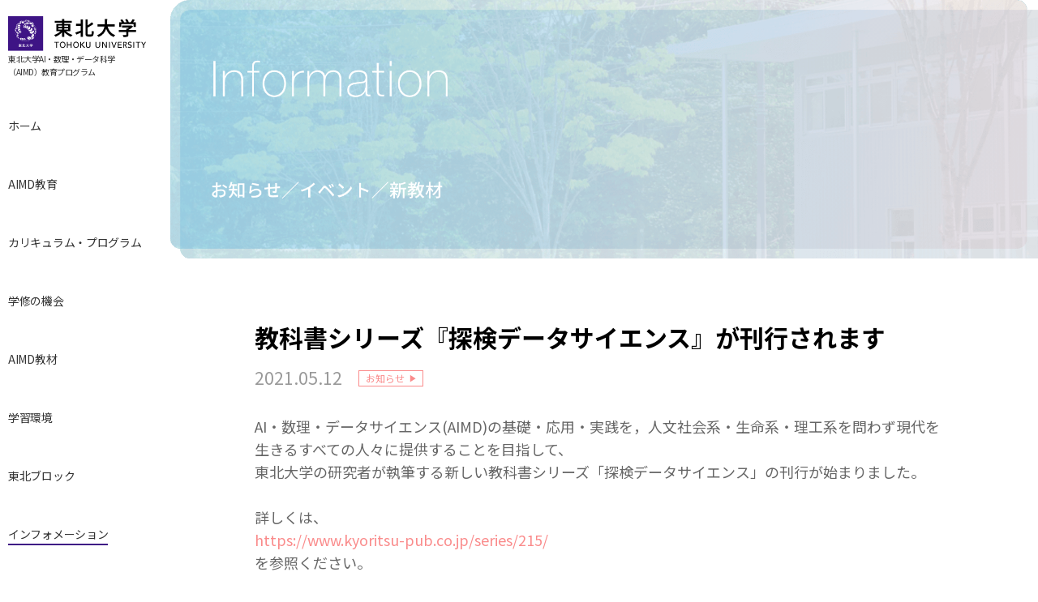

--- FILE ---
content_type: text/html; charset=UTF-8
request_url: https://aimd.cds.tohoku.ac.jp/post-249
body_size: 9001
content:
<!doctype html>
<html lang="ja">
	<head>
		<meta charset="UTF-8">
		<meta name="viewport" content="width=device-width, initial-scale=1, shrink-to-fit=no">

		<!--metaタグ等、必要なもの入れ込んでください。-->

		<title>東北大学データ駆動科学・AI教育研究センター</title>

		
		

		<!-- Bootstrap CSS -->
		<link rel="stylesheet" media="print" onload="this.onload=null;this.media='all';" id="ao_optimized_gfonts" href="https://fonts.googleapis.com/css?family=Noto+Sans+JP:300,400,500,700%7CRoboto+Condensed:400,500,700%7CNoto+Serif+JP:400,700&#038;subset=japanese&amp;display=swap"><link rel="stylesheet" href="https://aimd.cds.tohoku.ac.jp/wp-content/themes/tohokuuniv_cdp_v1/css/bootstrap.min.css">

		<!-- Style CSS -->
		<link rel="stylesheet" href="https://aimd.cds.tohoku.ac.jp/wp-content/cache/autoptimize/autoptimize_single_0d80ac1a643f83889cf9e9cae76dd212.php">

		<title>教科書シリーズ『探検データサイエンス』が刊行されます | 東北大学データ駆動科学・AI教育研究センター</title>

		<!-- All in One SEO 4.9.3 - aioseo.com -->
	<meta name="robots" content="max-image-preview:large" />
	<meta name="author" content="yoshitada.namekata"/>
	<link rel="canonical" href="https://aimd.cds.tohoku.ac.jp/post-249" />
	<meta name="generator" content="All in One SEO (AIOSEO) 4.9.3" />
		<meta property="og:locale" content="ja_JP" />
		<meta property="og:site_name" content="東北大学データ駆動科学・AI教育研究センター | 東北大学データ駆動科学・AI教育研究センターの公式ホームページです。" />
		<meta property="og:type" content="article" />
		<meta property="og:title" content="教科書シリーズ『探検データサイエンス』が刊行されます | 東北大学データ駆動科学・AI教育研究センター" />
		<meta property="og:url" content="https://aimd.cds.tohoku.ac.jp/post-249" />
		<meta property="article:published_time" content="2021-05-12T00:53:03+00:00" />
		<meta property="article:modified_time" content="2021-05-12T05:29:46+00:00" />
		<meta name="twitter:card" content="summary" />
		<meta name="twitter:title" content="教科書シリーズ『探検データサイエンス』が刊行されます | 東北大学データ駆動科学・AI教育研究センター" />
		<script type="application/ld+json" class="aioseo-schema">
			{"@context":"https:\/\/schema.org","@graph":[{"@type":"Article","@id":"https:\/\/aimd.cds.tohoku.ac.jp\/post-249#article","name":"\u6559\u79d1\u66f8\u30b7\u30ea\u30fc\u30ba\u300e\u63a2\u691c\u30c7\u30fc\u30bf\u30b5\u30a4\u30a8\u30f3\u30b9\u300f\u304c\u520a\u884c\u3055\u308c\u307e\u3059 | \u6771\u5317\u5927\u5b66\u30c7\u30fc\u30bf\u99c6\u52d5\u79d1\u5b66\u30fbAI\u6559\u80b2\u7814\u7a76\u30bb\u30f3\u30bf\u30fc","headline":"\u6559\u79d1\u66f8\u30b7\u30ea\u30fc\u30ba\u300e\u63a2\u691c\u30c7\u30fc\u30bf\u30b5\u30a4\u30a8\u30f3\u30b9\u300f\u304c\u520a\u884c\u3055\u308c\u307e\u3059","author":{"@id":"https:\/\/aimd.cds.tohoku.ac.jp\/author\/yoshitada-namekata-2#author"},"publisher":{"@id":"https:\/\/aimd.cds.tohoku.ac.jp\/#organization"},"image":{"@type":"ImageObject","url":"https:\/\/aimd.cds.tohoku.ac.jp\/wp-content\/uploads\/2021\/05\/image001-1.jpg","width":1920,"height":1280},"datePublished":"2021-05-12T09:53:03+09:00","dateModified":"2021-05-12T14:29:46+09:00","inLanguage":"ja","mainEntityOfPage":{"@id":"https:\/\/aimd.cds.tohoku.ac.jp\/post-249#webpage"},"isPartOf":{"@id":"https:\/\/aimd.cds.tohoku.ac.jp\/post-249#webpage"},"articleSection":"\u304a\u77e5\u3089\u305b"},{"@type":"BreadcrumbList","@id":"https:\/\/aimd.cds.tohoku.ac.jp\/post-249#breadcrumblist","itemListElement":[{"@type":"ListItem","@id":"https:\/\/aimd.cds.tohoku.ac.jp#listItem","position":1,"name":"\u30db\u30fc\u30e0","item":"https:\/\/aimd.cds.tohoku.ac.jp","nextItem":{"@type":"ListItem","@id":"https:\/\/aimd.cds.tohoku.ac.jp#listItem","name":"\u6295\u7a3f"}},{"@type":"ListItem","@id":"https:\/\/aimd.cds.tohoku.ac.jp#listItem","position":2,"name":"\u6295\u7a3f","item":"https:\/\/aimd.cds.tohoku.ac.jp","nextItem":{"@type":"ListItem","@id":"https:\/\/aimd.cds.tohoku.ac.jp\/category\/info#listItem","name":"\u304a\u77e5\u3089\u305b"},"previousItem":{"@type":"ListItem","@id":"https:\/\/aimd.cds.tohoku.ac.jp#listItem","name":"\u30db\u30fc\u30e0"}},{"@type":"ListItem","@id":"https:\/\/aimd.cds.tohoku.ac.jp\/category\/info#listItem","position":3,"name":"\u304a\u77e5\u3089\u305b","item":"https:\/\/aimd.cds.tohoku.ac.jp\/category\/info","nextItem":{"@type":"ListItem","@id":"https:\/\/aimd.cds.tohoku.ac.jp\/post-249#listItem","name":"\u6559\u79d1\u66f8\u30b7\u30ea\u30fc\u30ba\u300e\u63a2\u691c\u30c7\u30fc\u30bf\u30b5\u30a4\u30a8\u30f3\u30b9\u300f\u304c\u520a\u884c\u3055\u308c\u307e\u3059"},"previousItem":{"@type":"ListItem","@id":"https:\/\/aimd.cds.tohoku.ac.jp#listItem","name":"\u6295\u7a3f"}},{"@type":"ListItem","@id":"https:\/\/aimd.cds.tohoku.ac.jp\/post-249#listItem","position":4,"name":"\u6559\u79d1\u66f8\u30b7\u30ea\u30fc\u30ba\u300e\u63a2\u691c\u30c7\u30fc\u30bf\u30b5\u30a4\u30a8\u30f3\u30b9\u300f\u304c\u520a\u884c\u3055\u308c\u307e\u3059","previousItem":{"@type":"ListItem","@id":"https:\/\/aimd.cds.tohoku.ac.jp\/category\/info#listItem","name":"\u304a\u77e5\u3089\u305b"}}]},{"@type":"Organization","@id":"https:\/\/aimd.cds.tohoku.ac.jp\/#organization","name":"\u6771\u5317\u5927\u5b66\u30c7\u30fc\u30bf\u99c6\u52d5\u79d1\u5b66\u30fbAI\u6559\u80b2\u7814\u7a76\u30bb\u30f3\u30bf\u30fc","description":"\u6771\u5317\u5927\u5b66\u30c7\u30fc\u30bf\u99c6\u52d5\u79d1\u5b66\u30fbAI\u6559\u80b2\u7814\u7a76\u30bb\u30f3\u30bf\u30fc\u306e\u516c\u5f0f\u30db\u30fc\u30e0\u30da\u30fc\u30b8\u3067\u3059\u3002","url":"https:\/\/aimd.cds.tohoku.ac.jp\/"},{"@type":"Person","@id":"https:\/\/aimd.cds.tohoku.ac.jp\/author\/yoshitada-namekata-2#author","url":"https:\/\/aimd.cds.tohoku.ac.jp\/author\/yoshitada-namekata-2","name":"yoshitada.namekata","image":{"@type":"ImageObject","@id":"https:\/\/aimd.cds.tohoku.ac.jp\/post-249#authorImage","url":"https:\/\/secure.gravatar.com\/avatar\/c6dd0c8240f27615f7e8a2807951ae985394a40d4aca883580dd92148c08a035?s=96&d=mm&r=g","width":96,"height":96,"caption":"yoshitada.namekata"}},{"@type":"WebPage","@id":"https:\/\/aimd.cds.tohoku.ac.jp\/post-249#webpage","url":"https:\/\/aimd.cds.tohoku.ac.jp\/post-249","name":"\u6559\u79d1\u66f8\u30b7\u30ea\u30fc\u30ba\u300e\u63a2\u691c\u30c7\u30fc\u30bf\u30b5\u30a4\u30a8\u30f3\u30b9\u300f\u304c\u520a\u884c\u3055\u308c\u307e\u3059 | \u6771\u5317\u5927\u5b66\u30c7\u30fc\u30bf\u99c6\u52d5\u79d1\u5b66\u30fbAI\u6559\u80b2\u7814\u7a76\u30bb\u30f3\u30bf\u30fc","inLanguage":"ja","isPartOf":{"@id":"https:\/\/aimd.cds.tohoku.ac.jp\/#website"},"breadcrumb":{"@id":"https:\/\/aimd.cds.tohoku.ac.jp\/post-249#breadcrumblist"},"author":{"@id":"https:\/\/aimd.cds.tohoku.ac.jp\/author\/yoshitada-namekata-2#author"},"creator":{"@id":"https:\/\/aimd.cds.tohoku.ac.jp\/author\/yoshitada-namekata-2#author"},"image":{"@type":"ImageObject","url":"https:\/\/aimd.cds.tohoku.ac.jp\/wp-content\/uploads\/2021\/05\/image001-1.jpg","@id":"https:\/\/aimd.cds.tohoku.ac.jp\/post-249\/#mainImage","width":1920,"height":1280},"primaryImageOfPage":{"@id":"https:\/\/aimd.cds.tohoku.ac.jp\/post-249#mainImage"},"datePublished":"2021-05-12T09:53:03+09:00","dateModified":"2021-05-12T14:29:46+09:00"},{"@type":"WebSite","@id":"https:\/\/aimd.cds.tohoku.ac.jp\/#website","url":"https:\/\/aimd.cds.tohoku.ac.jp\/","name":"\u6771\u5317\u5927\u5b66\u30c7\u30fc\u30bf\u99c6\u52d5\u79d1\u5b66\u30fbAI\u6559\u80b2\u7814\u7a76\u30bb\u30f3\u30bf\u30fc","description":"\u6771\u5317\u5927\u5b66\u30c7\u30fc\u30bf\u99c6\u52d5\u79d1\u5b66\u30fbAI\u6559\u80b2\u7814\u7a76\u30bb\u30f3\u30bf\u30fc\u306e\u516c\u5f0f\u30db\u30fc\u30e0\u30da\u30fc\u30b8\u3067\u3059\u3002","inLanguage":"ja","publisher":{"@id":"https:\/\/aimd.cds.tohoku.ac.jp\/#organization"}}]}
		</script>
		<!-- All in One SEO -->

<link rel='dns-prefetch' href='//www.googletagmanager.com' />
<link href='https://fonts.gstatic.com' crossorigin='anonymous' rel='preconnect' />
<link rel="alternate" title="oEmbed (JSON)" type="application/json+oembed" href="https://aimd.cds.tohoku.ac.jp/wp-json/oembed/1.0/embed?url=https%3A%2F%2Faimd.cds.tohoku.ac.jp%2Fpost-249" />
<link rel="alternate" title="oEmbed (XML)" type="text/xml+oembed" href="https://aimd.cds.tohoku.ac.jp/wp-json/oembed/1.0/embed?url=https%3A%2F%2Faimd.cds.tohoku.ac.jp%2Fpost-249&#038;format=xml" />
<style id='wp-img-auto-sizes-contain-inline-css' type='text/css'>
img:is([sizes=auto i],[sizes^="auto," i]){contain-intrinsic-size:3000px 1500px}
/*# sourceURL=wp-img-auto-sizes-contain-inline-css */
</style>
<style id='wp-block-library-inline-css' type='text/css'>
:root{--wp-block-synced-color:#7a00df;--wp-block-synced-color--rgb:122,0,223;--wp-bound-block-color:var(--wp-block-synced-color);--wp-editor-canvas-background:#ddd;--wp-admin-theme-color:#007cba;--wp-admin-theme-color--rgb:0,124,186;--wp-admin-theme-color-darker-10:#006ba1;--wp-admin-theme-color-darker-10--rgb:0,107,160.5;--wp-admin-theme-color-darker-20:#005a87;--wp-admin-theme-color-darker-20--rgb:0,90,135;--wp-admin-border-width-focus:2px}@media (min-resolution:192dpi){:root{--wp-admin-border-width-focus:1.5px}}.wp-element-button{cursor:pointer}:root .has-very-light-gray-background-color{background-color:#eee}:root .has-very-dark-gray-background-color{background-color:#313131}:root .has-very-light-gray-color{color:#eee}:root .has-very-dark-gray-color{color:#313131}:root .has-vivid-green-cyan-to-vivid-cyan-blue-gradient-background{background:linear-gradient(135deg,#00d084,#0693e3)}:root .has-purple-crush-gradient-background{background:linear-gradient(135deg,#34e2e4,#4721fb 50%,#ab1dfe)}:root .has-hazy-dawn-gradient-background{background:linear-gradient(135deg,#faaca8,#dad0ec)}:root .has-subdued-olive-gradient-background{background:linear-gradient(135deg,#fafae1,#67a671)}:root .has-atomic-cream-gradient-background{background:linear-gradient(135deg,#fdd79a,#004a59)}:root .has-nightshade-gradient-background{background:linear-gradient(135deg,#330968,#31cdcf)}:root .has-midnight-gradient-background{background:linear-gradient(135deg,#020381,#2874fc)}:root{--wp--preset--font-size--normal:16px;--wp--preset--font-size--huge:42px}.has-regular-font-size{font-size:1em}.has-larger-font-size{font-size:2.625em}.has-normal-font-size{font-size:var(--wp--preset--font-size--normal)}.has-huge-font-size{font-size:var(--wp--preset--font-size--huge)}.has-text-align-center{text-align:center}.has-text-align-left{text-align:left}.has-text-align-right{text-align:right}.has-fit-text{white-space:nowrap!important}#end-resizable-editor-section{display:none}.aligncenter{clear:both}.items-justified-left{justify-content:flex-start}.items-justified-center{justify-content:center}.items-justified-right{justify-content:flex-end}.items-justified-space-between{justify-content:space-between}.screen-reader-text{border:0;clip-path:inset(50%);height:1px;margin:-1px;overflow:hidden;padding:0;position:absolute;width:1px;word-wrap:normal!important}.screen-reader-text:focus{background-color:#ddd;clip-path:none;color:#444;display:block;font-size:1em;height:auto;left:5px;line-height:normal;padding:15px 23px 14px;text-decoration:none;top:5px;width:auto;z-index:100000}html :where(.has-border-color){border-style:solid}html :where([style*=border-top-color]){border-top-style:solid}html :where([style*=border-right-color]){border-right-style:solid}html :where([style*=border-bottom-color]){border-bottom-style:solid}html :where([style*=border-left-color]){border-left-style:solid}html :where([style*=border-width]){border-style:solid}html :where([style*=border-top-width]){border-top-style:solid}html :where([style*=border-right-width]){border-right-style:solid}html :where([style*=border-bottom-width]){border-bottom-style:solid}html :where([style*=border-left-width]){border-left-style:solid}html :where(img[class*=wp-image-]){height:auto;max-width:100%}:where(figure){margin:0 0 1em}html :where(.is-position-sticky){--wp-admin--admin-bar--position-offset:var(--wp-admin--admin-bar--height,0px)}@media screen and (max-width:600px){html :where(.is-position-sticky){--wp-admin--admin-bar--position-offset:0px}}

/*# sourceURL=wp-block-library-inline-css */
</style><style id='global-styles-inline-css' type='text/css'>
:root{--wp--preset--aspect-ratio--square: 1;--wp--preset--aspect-ratio--4-3: 4/3;--wp--preset--aspect-ratio--3-4: 3/4;--wp--preset--aspect-ratio--3-2: 3/2;--wp--preset--aspect-ratio--2-3: 2/3;--wp--preset--aspect-ratio--16-9: 16/9;--wp--preset--aspect-ratio--9-16: 9/16;--wp--preset--color--black: #000000;--wp--preset--color--cyan-bluish-gray: #abb8c3;--wp--preset--color--white: #ffffff;--wp--preset--color--pale-pink: #f78da7;--wp--preset--color--vivid-red: #cf2e2e;--wp--preset--color--luminous-vivid-orange: #ff6900;--wp--preset--color--luminous-vivid-amber: #fcb900;--wp--preset--color--light-green-cyan: #7bdcb5;--wp--preset--color--vivid-green-cyan: #00d084;--wp--preset--color--pale-cyan-blue: #8ed1fc;--wp--preset--color--vivid-cyan-blue: #0693e3;--wp--preset--color--vivid-purple: #9b51e0;--wp--preset--gradient--vivid-cyan-blue-to-vivid-purple: linear-gradient(135deg,rgb(6,147,227) 0%,rgb(155,81,224) 100%);--wp--preset--gradient--light-green-cyan-to-vivid-green-cyan: linear-gradient(135deg,rgb(122,220,180) 0%,rgb(0,208,130) 100%);--wp--preset--gradient--luminous-vivid-amber-to-luminous-vivid-orange: linear-gradient(135deg,rgb(252,185,0) 0%,rgb(255,105,0) 100%);--wp--preset--gradient--luminous-vivid-orange-to-vivid-red: linear-gradient(135deg,rgb(255,105,0) 0%,rgb(207,46,46) 100%);--wp--preset--gradient--very-light-gray-to-cyan-bluish-gray: linear-gradient(135deg,rgb(238,238,238) 0%,rgb(169,184,195) 100%);--wp--preset--gradient--cool-to-warm-spectrum: linear-gradient(135deg,rgb(74,234,220) 0%,rgb(151,120,209) 20%,rgb(207,42,186) 40%,rgb(238,44,130) 60%,rgb(251,105,98) 80%,rgb(254,248,76) 100%);--wp--preset--gradient--blush-light-purple: linear-gradient(135deg,rgb(255,206,236) 0%,rgb(152,150,240) 100%);--wp--preset--gradient--blush-bordeaux: linear-gradient(135deg,rgb(254,205,165) 0%,rgb(254,45,45) 50%,rgb(107,0,62) 100%);--wp--preset--gradient--luminous-dusk: linear-gradient(135deg,rgb(255,203,112) 0%,rgb(199,81,192) 50%,rgb(65,88,208) 100%);--wp--preset--gradient--pale-ocean: linear-gradient(135deg,rgb(255,245,203) 0%,rgb(182,227,212) 50%,rgb(51,167,181) 100%);--wp--preset--gradient--electric-grass: linear-gradient(135deg,rgb(202,248,128) 0%,rgb(113,206,126) 100%);--wp--preset--gradient--midnight: linear-gradient(135deg,rgb(2,3,129) 0%,rgb(40,116,252) 100%);--wp--preset--font-size--small: 13px;--wp--preset--font-size--medium: 20px;--wp--preset--font-size--large: 36px;--wp--preset--font-size--x-large: 42px;--wp--preset--spacing--20: 0.44rem;--wp--preset--spacing--30: 0.67rem;--wp--preset--spacing--40: 1rem;--wp--preset--spacing--50: 1.5rem;--wp--preset--spacing--60: 2.25rem;--wp--preset--spacing--70: 3.38rem;--wp--preset--spacing--80: 5.06rem;--wp--preset--shadow--natural: 6px 6px 9px rgba(0, 0, 0, 0.2);--wp--preset--shadow--deep: 12px 12px 50px rgba(0, 0, 0, 0.4);--wp--preset--shadow--sharp: 6px 6px 0px rgba(0, 0, 0, 0.2);--wp--preset--shadow--outlined: 6px 6px 0px -3px rgb(255, 255, 255), 6px 6px rgb(0, 0, 0);--wp--preset--shadow--crisp: 6px 6px 0px rgb(0, 0, 0);}:where(.is-layout-flex){gap: 0.5em;}:where(.is-layout-grid){gap: 0.5em;}body .is-layout-flex{display: flex;}.is-layout-flex{flex-wrap: wrap;align-items: center;}.is-layout-flex > :is(*, div){margin: 0;}body .is-layout-grid{display: grid;}.is-layout-grid > :is(*, div){margin: 0;}:where(.wp-block-columns.is-layout-flex){gap: 2em;}:where(.wp-block-columns.is-layout-grid){gap: 2em;}:where(.wp-block-post-template.is-layout-flex){gap: 1.25em;}:where(.wp-block-post-template.is-layout-grid){gap: 1.25em;}.has-black-color{color: var(--wp--preset--color--black) !important;}.has-cyan-bluish-gray-color{color: var(--wp--preset--color--cyan-bluish-gray) !important;}.has-white-color{color: var(--wp--preset--color--white) !important;}.has-pale-pink-color{color: var(--wp--preset--color--pale-pink) !important;}.has-vivid-red-color{color: var(--wp--preset--color--vivid-red) !important;}.has-luminous-vivid-orange-color{color: var(--wp--preset--color--luminous-vivid-orange) !important;}.has-luminous-vivid-amber-color{color: var(--wp--preset--color--luminous-vivid-amber) !important;}.has-light-green-cyan-color{color: var(--wp--preset--color--light-green-cyan) !important;}.has-vivid-green-cyan-color{color: var(--wp--preset--color--vivid-green-cyan) !important;}.has-pale-cyan-blue-color{color: var(--wp--preset--color--pale-cyan-blue) !important;}.has-vivid-cyan-blue-color{color: var(--wp--preset--color--vivid-cyan-blue) !important;}.has-vivid-purple-color{color: var(--wp--preset--color--vivid-purple) !important;}.has-black-background-color{background-color: var(--wp--preset--color--black) !important;}.has-cyan-bluish-gray-background-color{background-color: var(--wp--preset--color--cyan-bluish-gray) !important;}.has-white-background-color{background-color: var(--wp--preset--color--white) !important;}.has-pale-pink-background-color{background-color: var(--wp--preset--color--pale-pink) !important;}.has-vivid-red-background-color{background-color: var(--wp--preset--color--vivid-red) !important;}.has-luminous-vivid-orange-background-color{background-color: var(--wp--preset--color--luminous-vivid-orange) !important;}.has-luminous-vivid-amber-background-color{background-color: var(--wp--preset--color--luminous-vivid-amber) !important;}.has-light-green-cyan-background-color{background-color: var(--wp--preset--color--light-green-cyan) !important;}.has-vivid-green-cyan-background-color{background-color: var(--wp--preset--color--vivid-green-cyan) !important;}.has-pale-cyan-blue-background-color{background-color: var(--wp--preset--color--pale-cyan-blue) !important;}.has-vivid-cyan-blue-background-color{background-color: var(--wp--preset--color--vivid-cyan-blue) !important;}.has-vivid-purple-background-color{background-color: var(--wp--preset--color--vivid-purple) !important;}.has-black-border-color{border-color: var(--wp--preset--color--black) !important;}.has-cyan-bluish-gray-border-color{border-color: var(--wp--preset--color--cyan-bluish-gray) !important;}.has-white-border-color{border-color: var(--wp--preset--color--white) !important;}.has-pale-pink-border-color{border-color: var(--wp--preset--color--pale-pink) !important;}.has-vivid-red-border-color{border-color: var(--wp--preset--color--vivid-red) !important;}.has-luminous-vivid-orange-border-color{border-color: var(--wp--preset--color--luminous-vivid-orange) !important;}.has-luminous-vivid-amber-border-color{border-color: var(--wp--preset--color--luminous-vivid-amber) !important;}.has-light-green-cyan-border-color{border-color: var(--wp--preset--color--light-green-cyan) !important;}.has-vivid-green-cyan-border-color{border-color: var(--wp--preset--color--vivid-green-cyan) !important;}.has-pale-cyan-blue-border-color{border-color: var(--wp--preset--color--pale-cyan-blue) !important;}.has-vivid-cyan-blue-border-color{border-color: var(--wp--preset--color--vivid-cyan-blue) !important;}.has-vivid-purple-border-color{border-color: var(--wp--preset--color--vivid-purple) !important;}.has-vivid-cyan-blue-to-vivid-purple-gradient-background{background: var(--wp--preset--gradient--vivid-cyan-blue-to-vivid-purple) !important;}.has-light-green-cyan-to-vivid-green-cyan-gradient-background{background: var(--wp--preset--gradient--light-green-cyan-to-vivid-green-cyan) !important;}.has-luminous-vivid-amber-to-luminous-vivid-orange-gradient-background{background: var(--wp--preset--gradient--luminous-vivid-amber-to-luminous-vivid-orange) !important;}.has-luminous-vivid-orange-to-vivid-red-gradient-background{background: var(--wp--preset--gradient--luminous-vivid-orange-to-vivid-red) !important;}.has-very-light-gray-to-cyan-bluish-gray-gradient-background{background: var(--wp--preset--gradient--very-light-gray-to-cyan-bluish-gray) !important;}.has-cool-to-warm-spectrum-gradient-background{background: var(--wp--preset--gradient--cool-to-warm-spectrum) !important;}.has-blush-light-purple-gradient-background{background: var(--wp--preset--gradient--blush-light-purple) !important;}.has-blush-bordeaux-gradient-background{background: var(--wp--preset--gradient--blush-bordeaux) !important;}.has-luminous-dusk-gradient-background{background: var(--wp--preset--gradient--luminous-dusk) !important;}.has-pale-ocean-gradient-background{background: var(--wp--preset--gradient--pale-ocean) !important;}.has-electric-grass-gradient-background{background: var(--wp--preset--gradient--electric-grass) !important;}.has-midnight-gradient-background{background: var(--wp--preset--gradient--midnight) !important;}.has-small-font-size{font-size: var(--wp--preset--font-size--small) !important;}.has-medium-font-size{font-size: var(--wp--preset--font-size--medium) !important;}.has-large-font-size{font-size: var(--wp--preset--font-size--large) !important;}.has-x-large-font-size{font-size: var(--wp--preset--font-size--x-large) !important;}
/*# sourceURL=global-styles-inline-css */
</style>

<style id='classic-theme-styles-inline-css' type='text/css'>
/*! This file is auto-generated */
.wp-block-button__link{color:#fff;background-color:#32373c;border-radius:9999px;box-shadow:none;text-decoration:none;padding:calc(.667em + 2px) calc(1.333em + 2px);font-size:1.125em}.wp-block-file__button{background:#32373c;color:#fff;text-decoration:none}
/*# sourceURL=/wp-includes/css/classic-themes.min.css */
</style>
<link rel='stylesheet' id='wp-pagenavi-css' href='https://aimd.cds.tohoku.ac.jp/wp-content/cache/autoptimize/autoptimize_single_73d29ecb3ae4eb2b78712fab3a46d32d.php?ver=2.70' type='text/css' media='all' />

<!-- Site Kit によって追加された Google タグ（gtag.js）スニペット -->
<!-- Google アナリティクス スニペット (Site Kit が追加) -->
<script defer type="text/javascript" src="https://www.googletagmanager.com/gtag/js?id=GT-NFB59SZQ" id="google_gtagjs-js"></script>
<script type="text/javascript" id="google_gtagjs-js-after">
/* <![CDATA[ */
window.dataLayer = window.dataLayer || [];function gtag(){dataLayer.push(arguments);}
gtag("set","linker",{"domains":["aimd.cds.tohoku.ac.jp"]});
gtag("js", new Date());
gtag("set", "developer_id.dZTNiMT", true);
gtag("config", "GT-NFB59SZQ");
//# sourceURL=google_gtagjs-js-after
/* ]]> */
</script>
<link rel="https://api.w.org/" href="https://aimd.cds.tohoku.ac.jp/wp-json/" /><link rel="alternate" title="JSON" type="application/json" href="https://aimd.cds.tohoku.ac.jp/wp-json/wp/v2/posts/249" /><link rel='shortlink' href='https://aimd.cds.tohoku.ac.jp/?p=249' />
<meta name="generator" content="Site Kit by Google 1.170.0" /><noscript><style>.lazyload[data-src]{display:none !important;}</style></noscript><style>.lazyload{background-image:none !important;}.lazyload:before{background-image:none !important;}</style><link rel="icon" href="https://aimd.cds.tohoku.ac.jp/wp-content/uploads/2020/07/cropped-favicon-2-32x32.png" sizes="32x32" />
<link rel="icon" href="https://aimd.cds.tohoku.ac.jp/wp-content/uploads/2020/07/cropped-favicon-2-192x192.png" sizes="192x192" />
<link rel="apple-touch-icon" href="https://aimd.cds.tohoku.ac.jp/wp-content/uploads/2020/07/cropped-favicon-2-180x180.png" />
<meta name="msapplication-TileImage" content="https://aimd.cds.tohoku.ac.jp/wp-content/uploads/2020/07/cropped-favicon-2-270x270.png" />
	</head>
	<body class="wp-singular post-template-default single single-post postid-249 single-format-standard wp-theme-tohokuuniv_cdp_v1 common">


		<div id="siteglobal-navi">
			<div class="hd-logobox">
				<img class="university-logo d-block lazyload" src="[data-uri]" width="170" alt="東北大学 TOHOKU UNIVERSITY" data-src="https://aimd.cds.tohoku.ac.jp/wp-content/themes/tohokuuniv_cdp_v1/img/common/university-logo.svg" decoding="async" /><noscript><img class="university-logo d-block" src="https://aimd.cds.tohoku.ac.jp/wp-content/themes/tohokuuniv_cdp_v1/img/common/university-logo.svg" width="170" alt="東北大学 TOHOKU UNIVERSITY" data-eio="l" /></noscript>
				<p class="e-spell">東北大学AI・数理・データ科学<br class="d-none d-md-inline">（AIMD）教育プログラム</p>
			</div>
			<div class="pc-glnavi d-none d-md-block">
				<div class="menu-globalnavi-container"><ul id="menu-globalnavi" class="menu"><li id="menu-item-22" class="menu-item menu-item-type-custom menu-item-object-custom menu-item-home menu-item-22"><a href="https://aimd.cds.tohoku.ac.jp/">ホーム</a></li>
<li id="menu-item-20" class="menu-item menu-item-type-post_type menu-item-object-page menu-item-20"><a href="https://aimd.cds.tohoku.ac.jp/ai-math-data-science">AIMD教育</a></li>
<li id="menu-item-18" class="menu-item menu-item-type-post_type menu-item-object-page menu-item-18"><a href="https://aimd.cds.tohoku.ac.jp/curriculum-program">カリキュラム・プログラム</a></li>
<li id="menu-item-21" class="menu-item menu-item-type-post_type menu-item-object-page menu-item-21"><a href="https://aimd.cds.tohoku.ac.jp/learning-opportunities">学修の機会</a></li>
<li id="menu-item-17" class="menu-item menu-item-type-post_type menu-item-object-page menu-item-17"><a href="https://aimd.cds.tohoku.ac.jp/media-materials">AIMD教材</a></li>
<li id="menu-item-19" class="menu-item menu-item-type-post_type menu-item-object-page menu-item-19"><a href="https://aimd.cds.tohoku.ac.jp/resources-environment">学習環境</a></li>
<li id="menu-item-432" class="menu-item menu-item-type-post_type menu-item-object-page menu-item-432"><a href="https://aimd.cds.tohoku.ac.jp/block-tohoku">東北ブロック</a></li>
<li id="menu-item-42" class="menu-item menu-item-type-custom menu-item-object-custom menu-item-42"><a href="/allpost/">インフォメーション</a></li>
<li id="menu-item-54" class="menu-item menu-item-type-post_type menu-item-object-page menu-item-54"><a href="https://aimd.cds.tohoku.ac.jp/access-contact">アクセス・コンタクト</a></li>
</ul></div>			</div>
			<a class="spmenu-button d-block d-md-none" data-toggle="modal" data-target="#GlobalMenu">
				<img src="[data-uri]" width="40" alt="MENU" data-src="https://aimd.cds.tohoku.ac.jp/wp-content/themes/tohokuuniv_cdp_v1/img/common/sp-menubtn.png" decoding="async" class="lazyload" height="40" data-eio-rwidth="80" data-eio-rheight="80" /><noscript><img src="https://aimd.cds.tohoku.ac.jp/wp-content/themes/tohokuuniv_cdp_v1/img/common/sp-menubtn.png" width="40" alt="MENU" data-eio="l" /></noscript>
			</a>
		</div>

		<div id="GlobalMenu" class="spmenu modal fade" tabindex="-1" role="dialog" aria-labelledby="myModalLabel">
			<div class="modal-dialog" role="document">
				<div class="common-glnv-window modal-content">
					<div id="GlobalMenu-header" class="modal-header">
						<div class="hd-logobox">
							<img class="university-logo d-block lazyload" src="[data-uri]" width="170" alt="東北大学 TOHOKU UNIVERSITY" data-src="https://aimd.cds.tohoku.ac.jp/wp-content/themes/tohokuuniv_cdp_v1/img/common/university-logo.svg" decoding="async" /><noscript><img class="university-logo d-block" src="https://aimd.cds.tohoku.ac.jp/wp-content/themes/tohokuuniv_cdp_v1/img/common/university-logo.svg" width="170" alt="東北大学 TOHOKU UNIVERSITY" data-eio="l" /></noscript>
							<p class="e-spell">東北大学AI・数理・データ科学<br class="d-none d-md-inline">（AIMD）教育プログラム</p>
						</div>
						<div class="closebtn-box"><button type="button" class="close" data-dismiss="modal"><span aria-hidden="true">&times;</span></button></div>
					</div><!-- .modal-header -->

					<div id="GlobalMenu-body" class="modal-body">
						<div class="menu-globalnavi-container"><ul id="menu-globalnavi-1" class="menu"><li class="menu-item menu-item-type-custom menu-item-object-custom menu-item-home menu-item-22"><a href="https://aimd.cds.tohoku.ac.jp/">ホーム</a></li>
<li class="menu-item menu-item-type-post_type menu-item-object-page menu-item-20"><a href="https://aimd.cds.tohoku.ac.jp/ai-math-data-science">AIMD教育</a></li>
<li class="menu-item menu-item-type-post_type menu-item-object-page menu-item-18"><a href="https://aimd.cds.tohoku.ac.jp/curriculum-program">カリキュラム・プログラム</a></li>
<li class="menu-item menu-item-type-post_type menu-item-object-page menu-item-21"><a href="https://aimd.cds.tohoku.ac.jp/learning-opportunities">学修の機会</a></li>
<li class="menu-item menu-item-type-post_type menu-item-object-page menu-item-17"><a href="https://aimd.cds.tohoku.ac.jp/media-materials">AIMD教材</a></li>
<li class="menu-item menu-item-type-post_type menu-item-object-page menu-item-19"><a href="https://aimd.cds.tohoku.ac.jp/resources-environment">学習環境</a></li>
<li class="menu-item menu-item-type-post_type menu-item-object-page menu-item-432"><a href="https://aimd.cds.tohoku.ac.jp/block-tohoku">東北ブロック</a></li>
<li class="menu-item menu-item-type-custom menu-item-object-custom menu-item-42"><a href="/allpost/">インフォメーション</a></li>
<li class="menu-item menu-item-type-post_type menu-item-object-page menu-item-54"><a href="https://aimd.cds.tohoku.ac.jp/access-contact">アクセス・コンタクト</a></li>
</ul></div>					</div>
				</div>
			</div>
		</div>

				<div class="common-pagetitle-box">
			<h1>
				<picture>
					<source media="(max-width:767px)" srcset="https://aimd.cds.tohoku.ac.jp/wp-content/themes/tohokuuniv_cdp_v1/img/information/page-title_sm.png">
					<source media="(max-width:1300px)" srcset="https://aimd.cds.tohoku.ac.jp/wp-content/themes/tohokuuniv_cdp_v1/img/information/page-title_md.png">
					<img class="d-block img-fluid" srcset="https://aimd.cds.tohoku.ac.jp/wp-content/themes/tohokuuniv_cdp_v1/img/information/page-title_lg.png" alt="Information お知らせ／イベント／新教材" />
				</picture>
			</h1>
		</div><!-- .common-pagetitle-box -->

		

<article id="toukou-content" class="common-content">

	<div class="container">
		<div class="row justify-content-center">
			<div class="col-12 col-md-10">
				<div class="common-content-body row justify-content-center">
					<div id="wp-contentwrap" class="col-12">

												<div class="kiji-header">
							<h2 id="kiji-title">教科書シリーズ『探検データサイエンス』が刊行されます</h2>
							<p class="date-cate">
								<time datetime="2021-05-12">
									2021.05.12								</time>
								
<a href="https://aimd.cds.tohoku.ac.jp/category/info">
	<span class="info">お知らせ<img src="[data-uri]" width="8" data-src="https://aimd.cds.tohoku.ac.jp/wp-content/themes/tohokuuniv_cdp_v1/img/common/kiji-cateicon-info.gif" decoding="async" class="lazyload" height="10" data-eio-rwidth="16" data-eio-rheight="20"><noscript><img src="https://aimd.cds.tohoku.ac.jp/wp-content/themes/tohokuuniv_cdp_v1/img/common/kiji-cateicon-info.gif" width="8" data-eio="l"></noscript></span>
</a>
							</p>
						</div>

						<div id="kiji-content" class="clearfix">
							<p><span>AI・数理・データサイエンス(AIMD)の基礎・応用・実践を</span><wbr /><span>，人文社会系・生命系・理工系を問わず現代を生きるすべての人々</span><wbr /><span>に提供することを目指して、</span><br /><span>東北大学の研究者が執筆する新しい教科書シリーズ「探検データサ</span><wbr /><span>イエンス」の刊行が始まりました。</span><br /><br /><span>詳しくは、</span><br /><a href="https://www.kyoritsu-pub.co.jp/series/215/" rel="noopener noreferrer" target="_blank" data-saferedirecturl="https://www.google.com/url?q=https://www.kyoritsu-pub.co.jp/series/215/&amp;source=gmail&amp;ust=1620864902571000&amp;usg=AFQjCNFZuy1TsBJ-m2_jvVq7jNyT9YMocw">https://www.kyoritsu-pub.co.jp<wbr />/series/215/</a><br /><span>を参照ください。</span><br /><span style="color: #888888;"><br /></span></p>						</div>

						
						<div class="kiji-btmnavi row">
							<div class="col-12 col-md-6">
								<span class="guide-text left">以前の記事 << </span> <a href="https://aimd.cds.tohoku.ac.jp/post-241" rel="prev">東北大学AIMDリテラシ教育の実施体制について更新</a>							</div>
							<div class="col-12 col-md-6 text-right">
								<a href="https://aimd.cds.tohoku.ac.jp/post-272" rel="next">AIMD教育 /内部評価を追加致しました</a> <span class="guide-text right"> >> 新しい記事</span>							</div>
						</div><!--row-->

					</div><!-- .col-12 -->
				</div><!-- .common-content-body -->
			</div><!-- .col-10 -->
		</div><!-- .row -->
	</div><!-- .container/BT -->

</article><!-- #kiji-content -->

<footer>
	<div class="container">
		<div class="row justify-content-center">
			<div class="footer-inner col-12 col-md-10">
				<ul class="footer-info">
					<li>お問い合わせ先</li>
					<li>〒980-8576<br />仙台市青葉区川内41<br />マルチメディア教育研究棟 <br class="d-inline d-md-none">データ駆動科学・AI教育研究センター<br />TEL：022-795-7680<br />Mail：tech-staff[at]cds.tohoku.ac.jp<br>*[at]は@に置き換えてください</li>
					<li>
						<p><a href="https://www.cds.tohoku.ac.jp/" target="_blank">データ駆動科学・AI教育研究センター <img src="[data-uri]" width="14" alt="外部リンクです" data-src="https://aimd.cds.tohoku.ac.jp/wp-content/themes/tohokuuniv_cdp_v1/img/common/external-icon.gif" decoding="async" class="lazyload" height="14" data-eio-rwidth="28" data-eio-rheight="28" /><noscript><img src="https://aimd.cds.tohoku.ac.jp/wp-content/themes/tohokuuniv_cdp_v1/img/common/external-icon.gif" width="14" alt="外部リンクです" data-eio="l" /></noscript></a></p>
						<p><a href="https://aimd.cds.tohoku.ac.jp/site-policy">サイトポリシー</a></p>
					</li>
				</ul>
			</div>
		</div>
	</div>
</footer>

		<!-- Optional JavaScript -->
		<!-- jQuery first, then Popper.js, then Bootstrap JS -->
		<!-- <script src="https://code.jquery.com/jquery-3.4.1.slim.min.js" integrity="sha384-J6qa4849blE2+poT4WnyKhv5vZF5SrPo0iEjwBvKU7imGFAV0wwj1yYfoRSJoZ+n" crossorigin="anonymous"></script> -->
		<script defer src="https://code.jquery.com/jquery-3.6.3.slim.min.js" integrity="sha256-ZwqZIVdD3iXNyGHbSYdsmWP//UBokj2FHAxKuSBKDSo=" crossorigin="anonymous"></script>
		<script defer src="https://cdn.jsdelivr.net/npm/popper.js@1.16.0/dist/umd/popper.min.js" integrity="sha384-Q6E9RHvbIyZFJoft+2mJbHaEWldlvI9IOYy5n3zV9zzTtmI3UksdQRVvoxMfooAo" crossorigin="anonymous"></script>
<script defer src="https://aimd.cds.tohoku.ac.jp/wp-content/themes/tohokuuniv_cdp_v1/js/bootstrap.min.js"></script>

<!-- picture対応 -->
<script defer src="https://aimd.cds.tohoku.ac.jp/wp-content/themes/tohokuuniv_cdp_v1/js/picturefill.min.js"></script>

<script defer src="https://aimd.cds.tohoku.ac.jp/wp-content/cache/autoptimize/autoptimize_single_1d6da45e08bc1dbbb67ce25909c50877.php"></script>

		<script type="speculationrules">
{"prefetch":[{"source":"document","where":{"and":[{"href_matches":"/*"},{"not":{"href_matches":["/wp-*.php","/wp-admin/*","/wp-content/uploads/*","/wp-content/*","/wp-content/plugins/*","/wp-content/themes/tohokuuniv_cdp_v1/*","/*\\?(.+)"]}},{"not":{"selector_matches":"a[rel~=\"nofollow\"]"}},{"not":{"selector_matches":".no-prefetch, .no-prefetch a"}}]},"eagerness":"conservative"}]}
</script>
<script type="text/javascript" id="eio-lazy-load-js-before">
/* <![CDATA[ */
var eio_lazy_vars = {"exactdn_domain":"","skip_autoscale":0,"bg_min_dpr":1.1,"threshold":0,"use_dpr":1};
//# sourceURL=eio-lazy-load-js-before
/* ]]> */
</script>
<script defer type="text/javascript" src="https://aimd.cds.tohoku.ac.jp/wp-content/plugins/ewww-image-optimizer/includes/lazysizes.min.js?ver=831" id="eio-lazy-load-js" data-wp-strategy="async"></script>
	</body>
</html>


--- FILE ---
content_type: text/css; charset=utf-8
request_url: https://aimd.cds.tohoku.ac.jp/wp-content/cache/autoptimize/autoptimize_single_0d80ac1a643f83889cf9e9cae76dd212.php
body_size: 3323
content:
@charset "utf-8";html{font-size:10px}body{font-family:'Noto Sans JP','ヒラギノ角ゴシック Pro','Hiragino Kaku Gothic Pro',メイリオ,Meiryo,Osaka,'ＭＳ Ｐゴシック','MS PGothic',sans-serif;font-size:1.8rem;font-weight:400;line-height:1.6;color:#666}.row-0{margin-left:0;margin-right:0}.row-0>div{padding-right:0;padding-left:0}.row-10{margin-left:-5px;margin-right:-5px}.row-10>div{padding-right:5px;padding-left:5px}.row-20{margin-left:-10px;margin-right:-10px}.row-20>div{padding-right:10px;padding-left:10px}.row-30{margin-left:-15px;margin-right:-15px}.row-30>div{padding-right:15px;padding-left:15px}.row-40{margin-left:-20px;margin-right:-20px}.row-40>div{padding-right:20px;padding-left:20px}.row-50{margin-left:-25px;margin-right:-25px}.row-50>div{padding-right:25px;padding-left:25px}ul{padding:0;list-style:none}h2{margin:.4em 0 .8em;line-height:1.3;font-size:3rem;font-weight:700;color:#000}h3{margin:.4em 0 .8em;line-height:1.3;font-size:2.6rem;font-weight:700;color:#000}h4{margin:.4em 0 .8em;line-height:1.3;font-size:2.2rem;font-weight:700;color:#000}h5{margin:.4em 0 .8em;line-height:1.3;font-size:2rem;font-weight:700;color:#000}h6{margin:.4em 0 .8em;line-height:1.3;font-size:1.9rem;font-weight:700;color:#000}p{margin:.4em 0 1em}a{text-decoration:none;color:#666;-webkit-transition:all ease .2s;transition:all ease .2s}a:hover{text-decoration:underline;color:#666;opacity:.5}.common-content a{color:#fa8b8b}.common-content a:hover{color:#fa8b8b}.text-indent1{padding:0 0 0 1em;text-indent:-1em}.common-content{margin:0 auto 80px;width:100%}.common-pagetitle-box{margin:0 0 40px;width:100%}.common-pagetitle-box h1{margin:0 auto 0;width:100%}#wp-contentwrap .common-sec{width:100%}@media (max-width:767px){.common-pagetitle-box{padding-top:90px}.common-pagetitle-box h1 img{margin:0 auto 0}#wp-contentwrap section:nth-of-type(n+2){margin-top:30px}}@media (min-width:768px){.common-pagetitle-box{margin:0 0 78px;padding:0 0 0 210px}.common-content{padding:0 0 0 210px}#wp-contentwrap section:nth-of-type(n+2){margin-top:60px}.common-pagetitle-box h1 img{max-width:100%;height:auto}}.home{background:url(//aimd.cds.tohoku.ac.jp/wp-content/themes/tohokuuniv_cdp_v1/./img/home/home-parallaxbg.gif) 60% 40% no-repeat;background-attachment:fixed}.home-intro{margin:0 0 64px;line-height:2}#home-content h2{position:relative;margin:0 auto 100px;font-size:3.6rem}#home-content h2 span{margin:0 auto 0;font-size:1.4rem;font-weight:400;color:#666}#home-content h2:after{display:block;content:'';position:absolute;top:80px;left:50%;width:1px;height:60px;background-color:#333}@media (max-width:767px){.home-content-box{margin-bottom:60px}.home-content-navi{width:100%}.home-content-navi li:nth-of-type(n+2){margin-top:20px}}@media (min-width:768px){.home-content-box{margin-bottom:100px}.home-content-navi{display:-webkit-box;display:-ms-flexbox;display:flex;-ms-flex-wrap:wrap;flex-wrap:wrap;-webkit-box-pack:justify;-ms-flex-pack:justify;justify-content:space-between;width:100%}.home-content-navi li{width:32%}.home-content-navi li:nth-of-type(n+4){margin-top:23px}.home-content-navi:after{display:block;content:'';width:32%;height:1px}}.home-information-box{padding:15px;background:-webkit-gradient(linear,left top,left bottom,from(rgba(255,255,255,0)),color-stop(20%,rgba(234,248,254,.5)),color-stop(50%,rgba(234,248,254,.8)),to(rgba(254,241,241,1)));background:linear-gradient(rgba(255,255,255,0) 0%,rgba(234,248,254,.5) 20%,rgba(234,248,254,.8) 50%,rgba(254,241,241,1) 100%)}@media (min-width:768px){#home-maintitle-box{position:relative;margin:0 0 70px}#home-maintitle-box h1{display:-webkit-box;display:-ms-flexbox;display:flex;-ms-flex-wrap:wrap;flex-wrap:wrap;-webkit-box-align:center;-ms-flex-align:center;align-items:center;-webkit-box-pack:center;-ms-flex-pack:center;justify-content:center;margin-bottom:50px;width:100%;height:600px;background:url(//aimd.cds.tohoku.ac.jp/wp-content/themes/tohokuuniv_cdp_v1/./img/home/homemain-image-bg_pc.png) center center/cover no-repeat}#home-maintitle-box h1 .catchwrap{padding-left:30px;width:761px;height:auto}#home-maintitle-box h1 .title-mask-rd{position:absolute;bottom:0;right:0;z-index:1}#home-maintitle-box h1 .title-mask-lu{position:absolute;top:0;left:210px;-webkit-transform:rotateZ(180deg);transform:rotateZ(180deg);z-index:1}.home-information-box{padding:60px 0}}.curriculum-program h4{color:#fa8b8b}.curriculum-program .cdsprogram_h3{line-height:1}.curriculum-program .cdsprogram_h3 span{font-size:1.6rem;font-weight:500;color:#666}.curriculum-page-lead{margin:0 0 40px}.curriculum-section-lead{margin:0 0 30px}.curriculum-page-notes{line-height:1.3;font-size:1.4rem}.aimd-subject{width:100%;border:solid 1px #e5e5e5}.aimd-subject tr th,.aimd-subject tr td{padding:15px;color:#333}.aimd-subject tr th{font-size:1.5rem;font-weight:700;background-color:#fafafa}.aimd-subject tr td ul,.aimd-subject tr td ul li{width:100%}.aimd-subject tr td ul li{line-height:1.3}.aimd-subject tr td ul li:nth-of-type(n+2){margin-top:10px}.cds-program-subject-box{width:100%;border:solid 1px #e5e5e5}.cds-program-subject-box h5{margin:0;padding:15px;font-size:1.6rem;color:#333;border-bottom:solid 1px #e5e5e5;background-color:#fafafa}.cds-program-subject-box ul{padding:15px}.cds-program-subject-box ul li:nth-of-type(n+2){margin-top:18px}.cds-program-subject-box ul li p{margin:0;color:#333}.cds-program-subject-box ul li p:nth-of-type(n+2){margin-top:8px;padding-left:16px;line-height:1.3}.cds-program-subject-box ul .md{padding-left:0;font-weight:700}.cds-program-subject-box ul .md:before{content:'●';display:inline-block;font-size:1.6rem;color:#fa8b8b}.cds-program-notes{line-height:1.3;font-size:1.4rem}.curriculum-page-cmn-infobox{padding:15px;border:solid 1px #e5e5e5;background-color:#fafafa}.daigakuin-info{margin:0}.daigakuin-info span{font-weight:500}@media (max-width:767px){.aimd-subject,.aimd-subject tbody,.aimd-subject tr,.aimd-subject tr th,.aimd-subject tr td{display:block;width:100%}.aimd-subject tr th{border-bottom:solid 1px #e5e5e5}}@media (min-width:768px){.aimd-subject tr th{width:33%}.aimd-subject tr th,.aimd-subject tr td{vertical-align:top;border:solid 1px #e5e5e5}}.site-announce-box{padding:20px;border:solid 1px #e5e5e5;background-color:#fafafa}.site-announce-box p{margin:0;line-height:1.3;font-size:1.6rem}.site-announce-box>p:nth-of-type(1){margin:0 0 10px}#gglmap-wrap{position:relative;width:100%;margin-bottom:50px}#gglmap-wrap:before{content:'';display:block;padding-top:53%}#gglmap-wrap iframe{position:absolute;top:0;left:0;width:100%;height:100%}.sitepolicy-link-guide{margin:0 0 20px}.sitepolicy-link-guide li:nth-of-type(n+2){margin-top:10px}.archivepage_h2{position:relative;margin:0 auto 110px}.archivepage_h2:after{display:block;content:'';position:absolute;top:70px;left:50%;width:1px;height:60px;background-color:#333}.common-info-list{margin:0 auto 60px;width:100%}.common-info-list li{width:100%;background-color:#fff;border:solid 1px #e5e5e5}.common-info-list li:nth-of-type(n+2){margin-top:20px}.common-info-list li .excerpt-link{padding:10px 15px;width:100%}.common-info-list li .excerpt-link time{margin:0 0 8px;font-size:1.6rem;color:#999}.common-info-list li .excerpt-link p{margin:0 0 4px;font-size:1.8rem;font-weight:700;color:#333}.common-info-list li .excerpt-link p a{color:#333}.common-info-list li .excerpt-link p a:hover{text-decoration:none}.common-info-list li .excerpt-link span,.kiji-header .date-cate a span{padding:1px 8px;line-height:1;font-size:1.2rem}.common-info-list li .excerpt-link span{display:inline-block}.common-info-list li .excerpt-link span img{display:none}.common-info-list li .excerpt-link .teaching-materials,.kiji-header .date-cate a .teaching-materials{color:#6b48a5;border:solid 1px #6b48a5}.common-info-list li .excerpt-link .info,.kiji-header .date-cate a .info{color:#fa8b8b;border:solid 1px #fa8b8b}.common-info-list li .excerpt-link .event,.kiji-header .date-cate a .event{color:#98cc00;border:solid 1px #98cc00}.ichiran-btn{margin:0 auto 0}.ichiran-btn a{display:-webkit-box;display:-ms-flexbox;display:flex;-ms-flex-wrap:wrap;flex-wrap:wrap;-webkit-box-align:center;-ms-flex-align:center;align-items:center;-webkit-box-pack:center;-ms-flex-pack:center;justify-content:center;margin:0 auto 0;width:247px;height:60px;color:#333;background-color:#fff;border:solid 1px #e5e5e5;border-radius:50px}.ichiran-btn a:hover{text-decoration:none}.ichiran-btn a span{font-size:1.6rem}.ichiran-btn a span:after{display:inline-block;content:"";margin:0 0 0 5px;border-style:solid;border-width:6px 8px;border-color:transparent transparent transparent #fa8b8b}.wp-pagenavi{padding:8px 0}.wp-pagenavi span,.wp-pagenavi a{margin:0 6px !important}.wp-pagenavi a{color:#333}.wp-pagenavi .current,.wp-pagenavi .nextpostslink,.wp-pagenavi .previouspostslink{color:#fa8b8b}.wp-pagenavi .current{border-color:#fa8b8b !important}@media (min-width:768px){.common-info-list li{display:-webkit-box;display:-ms-flexbox;display:flex;-ms-flex-wrap:wrap;flex-wrap:wrap;-webkit-box-align:center;-ms-flex-align:center;align-items:center;-webkit-box-pack:start;-ms-flex-pack:start;justify-content:flex-start}.common-info-list li .kiji-thumbnail{padding-right:20px;width:20%}.common-info-list li .kiji-thumbnail a img{width:100%;height:auto}.common-info-list li .excerpt-link{padding:10px 15px 10px 0;width:80%}}.kiji-header{margin:0 auto 35px}#kiji-title{margin:0 0 20px;line-height:1.3}.kiji-header .date-cate{display:-webkit-box;display:-ms-flexbox;display:flex;width:100%;-ms-flex-wrap:wrap;flex-wrap:wrap;-webkit-box-align:center;-ms-flex-align:center;align-items:center;-webkit-box-pack:start;-ms-flex-pack:start;justify-content:flex-start}.kiji-header .date-cate time{margin-right:20px;line-height:1;font-size:2.1rem;color:#999}.kiji-header .date-cate a:hover{text-decoration:none}.kiji-header .date-cate a span{display:-webkit-box;display:-ms-flexbox;display:flex;-webkit-box-align:center;-ms-flex-align:center;align-items:center;-webkit-box-pack:center;-ms-flex-pack:center;justify-content:center;padding:3px 8px}.kiji-header .date-cate span img{margin-left:6px}.kiji-btmnavi{margin-top:35px;padding-top:10px;border-top:solid 1px #e5e5e5}.kiji-btmnavi{font-size:1.6rem}.kiji-btmnavi .guide-text{display:inline-block;font-size:1.2rem}.kiji-btmnavi .guide-text.left{margin-right:10px}.kiji-btmnavi .guide-text.right{margin-left:10px}@media (max-width:767px){.kiji-btmnavi>div:nth-of-type(n+2){margin-top:15px}}#siteglobal-navi{margin:0;padding:10px;width:100%;background-color:#fff;z-index:10}.hd-logobox{width:100%}.hd-logobox img{width:170px}.hd-logobox .e-spell{margin:2px 0 0;letter-spacing:-.05em;font-size:1rem;color:#333}.closebtn-box span{font-size:4rem;font-weight:400}.menu-globalnavi-container .menu{margin:18px 0;width:100%}.menu-globalnavi-container .menu li:nth-of-type(n+2){margin-top:18px;width:100%}.menu-globalnavi-container .menu li a{display:inline-block;padding-bottom:1px;font-size:2.2rem;color:#333;border-bottom:solid 2px #fff}.menu-globalnavi-container .menu li a:hover{text-decoration:none;padding-bottom:1px;border-bottom:solid 2px #3e1485;-webkit-transition:all ease-out .3s;transition:all ease-out .3s;opacity:1}.menu-globalnavi-container .menu li a:hover,.home .menu-globalnavi-container .menu li:nth-of-type(1) a,.ai-math-data-science .menu-globalnavi-container .menu li:nth-of-type(2) a,.curriculum-program .menu-globalnavi-container .menu li:nth-of-type(3) a,.learning-opportunities .menu-globalnavi-container .menu li:nth-of-type(4) a,.media-materials .menu-globalnavi-container .menu li:nth-of-type(5) a,.resources-environment .menu-globalnavi-container .menu li:nth-of-type(6) a,.block-tohoku .menu-globalnavi-container .menu li:nth-of-type(7) a,.archive .menu-globalnavi-container .menu li:nth-of-type(8) a,.single .menu-globalnavi-container .menu li:nth-of-type(8) a,.access-contact .menu-globalnavi-container .menu li:nth-of-type(9) a{border-bottom:solid 2px #3e1485}@media (max-width:767px){#siteglobal-navi{position:fixed;top:0;left:0;width:100%;height:80px;z-index:1;-webkit-transition:all ease-out .6s;transition:all ease-out .6s}#siteglobal-navi.tonedsp{background:rgba(255,255,255,.1)}#siteglobal-navi.tonedsp .hd-logobox{opacity:.2}#GlobalMenu.spmenu .modal-header{padding:15px}#GlobalMenu.spmenu .modal-header .close{padding:0}#GlobalMenu.spmenu #GlobalMenu-body{padding:15px}.spmenu-button{position:fixed;top:10px;right:10px;z-index:2}.spmenu-button:hover{cursor:pointer}}@media (min-width:768px){#siteglobal-navi{position:fixed;top:0;left:0;padding:20px 0 0 10px;margin:0 0 50px;width:180px}.menu-globalnavi-container .menu{margin-top:42px}.menu-globalnavi-container .menu li:nth-of-type(n+2){margin-top:42px !important}.menu-globalnavi-container .menu li a{letter-spacing:-.02em;font-size:1.4rem}}footer{margin:0 auto 60px;width:100%}.footer-info{margin:0;width:100%}.footer-info li:nth-of-type(1){font-size:1.4;font-weight:700;color:#333}.footer-info li:nth-of-type(2),.footer-info li:nth-of-type(3){font-size:1.2rem}.footer-info li:nth-of-type(2),.footer-info li:nth-of-type(3){line-height:1.8}.footer-info li:nth-of-type(3) p{margin:0 0 4px}.footer-info li:nth-of-type(3) p a img{vertical-align:baseline}.footer-info li:nth-of-type(2){margin-top:5px;padding-bottom:15px;border-bottom:solid 1px #999}.footer-info li:nth-of-type(3){margin-top:15px}@media (min-width:768px){footer{padding:0 0 0 180px}}@media (min-width:1200px){.footer-info{display:-webkit-box;display:-ms-flexbox;display:flex;-ms-flex-wrap:wrap;flex-wrap:wrap;-webkit-box-pack:center;-ms-flex-pack:center;justify-content:center;margin:0;width:100%}.footer-info li{padding:0 20px}.footer-info li:nth-of-type(1),.footer-info li:nth-of-type(2){border-right:solid 1px #999}.footer-info li:nth-of-type(1){display:-webkit-box;display:-ms-flexbox;display:flex;-webkit-box-align:center;-ms-flex-align:center;align-items:center;-webkit-box-pack:center;-ms-flex-pack:center;justify-content:center}.footer-info li:nth-of-type(2){margin-top:0;padding-bottom:0;border-bottom:none}.footer-info li:nth-of-type(3){margin-top:0}}.font-normal{font-weight:400 !important}.font-bold{font-weight:700 !important}.col-black{color:#000}.col-red{color:red}.col-university{color:#3e1485}.margin0{margin:0 !important}.mb0{margin-bottom:0 !important}.mb5{margin-bottom:5px !important}.mb10{margin-bottom:10px !important}.mb15{margin-bottom:15px !important}.mb20{margin-bottom:20px !important}.mb25{margin-bottom:25px !important}.mb30{margin-bottom:30px !important}.mb35{margin-bottom:35px !important}.mb40{margin-bottom:40px !important}.mb45{margin-bottom:45px !important}.mb50{margin-bottom:50px !important}.mb55{margin-bottom:55px !important}.mb60{margin-bottom:60px !important}.single-post #kiji-content img{max-width:100%;height:auto}.single-post #kiji-content ul{padding-left:40px}.single-post #kiji-content ul li{list-style:disc}.single-post #kiji-content ul li:nth-of-type(n+2){margin-top:10px}.single-post #kiji-content blockquote:before{content:'“';display:block;margin-bottom:-28px;font-size:2.8rem;font-weight:700;color:#999}.single-post #kiji-content blockquote p{padding-left:20px}

--- FILE ---
content_type: text/javascript; charset=utf-8
request_url: https://aimd.cds.tohoku.ac.jp/wp-content/cache/autoptimize/autoptimize_single_1d6da45e08bc1dbbb67ce25909c50877.php
body_size: 262
content:
$(function(){$('.mh-item').matchHeight();$('.mh-item2').matchHeight();$('.mh-item3').matchHeight();});$(function(){$('a[href^=#]').click(function(){var speed=500;$("html, body").animate({scrollTop:0},speed,"easeOutCubic");return false;});});$(function(){$(window).scroll(function(){var TargetPos=50;var ScrollPos=$(window).scrollTop();if(ScrollPos>=TargetPos){$('#siteglobal-navi').addClass('tonedsp');}
else{$('#siteglobal-navi').removeClass('tonedsp');}});});

--- FILE ---
content_type: image/svg+xml
request_url: https://aimd.cds.tohoku.ac.jp/wp-content/themes/tohokuuniv_cdp_v1/img/common/university-logo.svg
body_size: 31631
content:
<?xml version="1.0" encoding="utf-8"?>
<!-- Generator: Adobe Illustrator 23.1.1, SVG Export Plug-In . SVG Version: 6.00 Build 0)  -->
<svg version="1.1" id="レイヤー_1" xmlns="http://www.w3.org/2000/svg" xmlns:xlink="http://www.w3.org/1999/xlink" x="0px"
	 y="0px" viewBox="0 0 196.878 50" style="enable-background:new 0 0 196.878 50;" xml:space="preserve">
<style type="text/css">
	.st0{fill:#3E1485;}
	.st1{fill:#FFFFFF;}
</style>
<g>
	<g>
		<rect class="st0" width="49.999" height="50"/>
		<g>
			<path class="st1" d="M14.796,11.756c-0.254-0.311-0.52-0.665-0.725-1.085c0.135-0.12,0.405-0.22,0.625-0.22
				c0.125,0,0.41,0.03,0.41,0.365C15.106,11.076,14.996,11.471,14.796,11.756z M11.506,15.23c0.25-0.005,0.405-0.46,0.525-0.884
				c-0.009,0.169-0.03,0.469-0.015,0.659c-0.044,0.219-0.094,0.27-0.214,0.421c-0.326,0.415-0.32,0.954-0.096,0.95
				c0.285,0,0.4-0.56,0.4-0.83c0.22,0.22,0.54,0.044,0.66-0.26c0.115-0.306-0.005-0.625-0.409-0.385
				c-0.085,0.049-0.166,0.12-0.221,0.049c-0.015-0.25,0-0.42,0.016-0.604c0.255,0.264,0.565,0.079,0.684-0.226
				c0.115-0.305-0.005-0.625-0.409-0.384c-0.085,0.051-0.165,0.121-0.221,0.051c0.008-0.169,0.064-0.408,0.094-0.53
				c0.183-0.124,0.404-0.318,0.601-0.624c0.42-0.615,0.47-1.12,0.415-1.411c-0.495,0.58-1.22,1.87-1.375,2.234
				c0.036-0.02,0.117-0.055,0.221-0.114c-0.059,0.218-0.078,0.401-0.091,0.469c-0.234,0.325-0.734,0.755-0.734,1.165
				C11.336,15.125,11.397,15.23,11.506,15.23z M13.08,26.238c-0.554,0-0.913,0.645-0.724,1.439c0.6-0.089,1.714-0.459,2.199-0.645
				C14.165,26.458,13.541,26.218,13.08,26.238z M13.186,11.186c-0.144,0.085-0.484,0.22-0.834,0.665
				c-0.415,0.53-0.62,1.265-0.505,1.585C11.957,13.096,12.577,11.876,13.186,11.186z M10.132,18.035
				c-0.271,0.799-0.47,2.025-0.52,2.899C10.152,20.815,10.237,19.12,10.132,18.035z M9.492,20.884c0.06-0.985,0.264-1.919,0.56-2.95
				C9.327,18.68,9.356,20.289,9.492,20.884z M11.137,22.324c-0.17-0.576-0.581-1.845-0.715-3.199
				c-0.185,0.56-0.254,1.795,0.17,2.625C10.796,22.138,10.981,22.304,11.137,22.324z M15.94,8.702l-0.095-0.05
				c-0.92,0.554-2.03,1.585-2.649,2.459l0.23-0.004C13.896,10.381,14.856,9.396,15.94,8.702z M12.546,17.764
				c0.035-0.425-0.225-1.14-0.84-1.14c-0.355,0-0.904,0.445-1.06,1.105C11.257,17.659,12.171,17.721,12.546,17.764z M13.596,11.617
				c0,0.665,0.95,0.395,1.069,0.274c-0.256-0.32-0.516-0.67-0.695-1.134C13.751,10.976,13.596,11.311,13.596,11.617z M11.352,19.019
				c0.59,0.051,1-0.68,1.169-1.085c-0.169-0.01-1.114-0.089-1.885-0.049C10.607,18.31,10.876,18.98,11.352,19.019z M19.924,6.942
				c0.02-0.02-1.745,0.234-3.574,1.32C16.841,8.492,18.76,7.907,19.924,6.942z M15.541,11.396c0.724-1.065,2.064-2.469,3.29-3.339
				c-0.326,0.035-1.426,0.219-2.566,1.374C15.32,10.396,15.436,11.127,15.541,11.396z M16.351,8.087
				c1.375-0.765,2.66-1.184,3.574-1.299C19.924,6.292,17.675,6.782,16.351,8.087z M10.522,18.91
				c-0.145-1.195,0.06-2.984,0.705-4.494l-0.08-0.025c-0.585,1.254-0.904,2.984-0.779,4.609L10.522,18.91z M38.161,25.609
				c0.559,0,0.834-0.52,0.954-0.98c-0.544,0.03-1.164,0.065-1.724,0.03C37.356,25.169,37.686,25.609,38.161,25.609z M37.476,29.762
				l0.145,0.029c1.036-1.475,1.865-3.708,1.865-6.273l-0.204,0.115C39.281,25.974,38.51,28.248,37.476,29.762z M32.956,33.487
				c0.305,0.095,0.836-0.005,1.38-0.191c2.24-0.753,3.019-2.553,3.019-2.907C36.476,31.458,34.347,32.962,32.956,33.487z
				 M37.207,30.267c0,0-0.681-0.27-2.845,1.37c-0.915,0.696-1.374,1.309-1.475,1.663C34.376,32.707,36.087,31.438,37.207,30.267z
				 M39.621,24.344c0.374-0.625,0.695-1.469,0.799-2.284C40.08,22.314,39.531,23.599,39.621,24.344z M40.52,22.074
				c-0.12,0.865-0.34,1.605-0.829,2.35c0.169-0.07,0.495-0.336,0.745-1.06C40.61,22.849,40.62,22.279,40.52,22.074z M9.887,21.664
				l-0.114,0.005c0.199,3.144,1.509,5.409,3.118,7.359l0.14-0.19C11.482,27.032,10.077,24.704,9.887,21.664z M11.931,28.263
				c-0.34-0.069-0.325,1.504,0.365,2.589C11.976,29.817,11.877,28.893,11.931,28.263z M12.461,30.867
				c0.225-0.299,0.105-1.669-0.38-2.59C12.071,28.258,11.991,29.482,12.461,30.867z M33.297,31.633
				c-3.805,6.018-12.833,5.294-17.872,1.164l-0.074,0.095c5.048,4.374,14.368,4.973,18.236-1.131L33.297,31.633z M16.995,32.281
				c0.344,0.306,0.336,1.801,1.33,1.801c0.305,0,0.555-0.21,0.555-0.495c0-0.341-0.395-0.711-0.9-0.945
				c0.37,0.115,0.661,0.219,1.085,0.29c0.675,0.221,0.68,1.48,1.654,1.48c0.415,0,0.585-0.285,0.585-0.486
				c0-0.359-0.42-0.644-0.954-0.844c0.34,0.03,0.694,0.066,1.035,0.066c0.639,0.24,0.715,1.12,1.475,1.12
				c0.355,0,0.54-0.26,0.54-0.46c0-0.36-0.389-0.66-0.914-0.726c0.32-0.01,0.515-0.045,0.765-0.074
				c0.355,0.015,0.819,0.74,1.479,0.74c0.256,0,0.491-0.189,0.491-0.43c0-0.724-1.275-0.548-1.581-0.49
				c0.426-0.099,0.915-0.395,0.915-0.82c0-0.25-0.18-0.469-0.49-0.469c-0.746,0-0.48,1.016-0.851,1.305
				c-0.303,0.052-0.659,0.086-0.914,0.101c0.39-0.086,0.649-0.395,0.649-0.66c0-0.325-0.185-0.589-0.673-0.589
				c-0.361,0.014-0.691,0.234-0.771,0.674c-0.045,0.255-0.105,0.526-0.289,0.59c-0.391,0-0.74-0.045-1.115-0.081
				c0.73,0,1.06-0.289,1.06-0.66c0-0.354-0.32-0.679-0.735-0.679c-0.395,0-0.68,0.205-0.806,0.546
				c-0.209,0.564-0.44,0.625-0.555,0.645c-0.339-0.072-0.934-0.255-1.219-0.361c0.71,0.171,1.495-0.02,1.495-0.674
				c0-0.29-0.25-0.63-0.79-0.63c-0.77,0-0.99,0.949-1.555,0.986c-0.879-0.324-1.52-0.759-1.934-1.04
				c-0.117-0.279-0.285-0.576-0.516-0.863c-0.37-0.476-0.95-0.967-1.415-1.132c0,0,1.074,1.975,2.144,3.03
				c0.024-0.16-0.006-0.43-0.107-0.748C15.641,31.606,16.227,31.959,16.995,32.281z M13.591,30.906
				c0.53,0.675,0.985,1.036,1.55,1.217c0,0-1.305-1.34-2.099-3C12.957,29.479,13.091,30.262,13.591,30.906z M35.976,20.695
				c-1.055,0-1.685,1.204-1.55,2.779c-0.225-0.725-0.514-1.414-0.884-2.05c0.029-0.294,0.105-0.54,0.324-0.895
				c0.156-0.24,0.885-1.274,0.885-2.105c0-0.639-0.39-1.219-1.12-1.219c-0.68,0-1.305,0.61-1.255,1.545
				c0.019,0.32,0.08,0.779,0.315,1.284c-0.471-0.695-0.855-1.1-1.35-1.625c-0.32-0.68,0.374-1.595,0.374-2.559
				c0-1.085-1.509-1.626-2.064-0.56c-0.305,0.579-0.02,1.395,0.37,1.905c-0.424-0.34-0.84-0.615-1.265-0.871
				c-0.345-0.59,0.03-1.488-0.19-2.169c-0.12-0.405-0.51-0.639-0.898-0.639c-0.425,0-0.881,0.39-0.881,0.964
				c0,0.475,0.356,0.915,0.645,1.2c-0.355-0.15-0.865-0.354-1.191-0.47c-0.464-0.51,0-2.194-1.214-2.194
				c-0.426,0-0.75,0.33-0.75,0.795c0,0.565,0.51,0.955,1.035,1.159c-0.185-0.064-1.064-0.255-1.249-0.27
				c-0.746-0.51-0.595-1.509-1.58-1.509c-0.391,0-0.695,0.289-0.695,0.68c0,0.44,0.51,0.94,1.46,0.935
				c-0.865,0.06-1.44,0.57-1.44,1.045c0,0.39,0.305,0.645,0.639,0.645c0.917,0,1.025-1.355,1.496-1.54c0.22,0,0.725,0.115,1.065,0.2
				c-0.595,0.035-1.34,0.51-1.34,1.169c0,0.44,0.326,0.696,0.719,0.696c0.875,0,0.98-1.34,1.825-1.525
				c0.219,0.07,0.71,0.255,0.945,0.355c-0.745-0.066-1.575,0.354-1.575,1.085c0,0.544,0.56,0.914,1.135,0.744
				c0.765-0.219,1.19-0.964,1.984-1.065c0.27,0.115,0.845,0.575,1.015,0.695c-0.461-0.154-1.23-0.105-1.74,0.335
				c-0.83,0.709-0.29,1.96,0.865,1.81c0.865-0.105,1.409-1.08,2.275-0.845c0.475,0.46,0.864,0.905,1.22,1.414
				c-0.505-0.305-0.995-0.554-1.55-0.554c-0.8,0-1.41,0.43-1.41,1.124c0,0.711,0.645,1.155,1.36,1.16
				c0.655,0.005,1.145-0.234,1.515-0.254c0.45-0.021,0.77,0.034,1.039,0.164c0.295,0.375,0.635,1.23,0.776,1.76
				c-0.455-0.651-1.01-1.26-1.915-1.26c-0.709,0-1.333,0.549-1.333,1.309c0,1.475,1.999,1.56,2.714,1.61
				c0.439,0.036,0.829,0.07,0.98,0.324c0.055,0.301,0.07,0.57,0.07,0.84c-0.46,0.461-0.75,0.819-1.04,1.43
				c-0.776,1.615-0.586,3.248-0.075,3.749c1.745-2.54,2.569-5.274,2.824-6.188c-0.355,0-0.885,0.294-1.39,0.734
				c-0.02-0.265-0.035-0.475-0.065-0.734c0.085-0.39,0.475-0.785,1.22-1.445c0.73-0.66,1.014-1.404,1.014-1.979
				C37.071,21.119,36.581,20.695,35.976,20.695z M19.585,9.247c0.315,1.005,1.384,1.145,2.099,1.024
				c-0.465-0.914-0.915-1.809-1.326-2.814C19.95,7.722,19.344,8.482,19.585,9.247z M23.669,11.041
				c-0.27-0.155-0.45-0.255-0.72-0.255c-0.29,0-0.5,0.19-0.5,0.46c0,0.254,0.23,0.454,0.621,0.454c0.245,0,0.634-0.085,0.82-0.206
				c-0.251,0.276-0.539,0.58-0.539,0.935s0.253,0.475,0.424,0.475c0.844,0,0.394-1.119,0.675-1.595
				c0.134-0.099,0.574-0.285,0.714-0.34c-0.29,0.255-0.419,0.594-0.419,0.87c0,0.324,0.194,0.494,0.419,0.494
				c0.826,0,0.445-1.194,0.725-1.599c0.326-0.12,0.631-0.19,0.88-0.245c-0.475,0.274-0.574,0.724-0.574,0.924
				c0,0.29,0.205,0.495,0.49,0.495c0.475,0,0.645-0.521,0.729-0.976c0.071-0.359,0.11-0.525,0.206-0.63
				c0.234-0.035,0.655-0.12,0.93-0.155c-0.35,0.171-0.759,0.61-0.759,1.076c0,0.3,0.245,0.595,0.594,0.595
				c0.995,0,0.795-1.355,1.335-1.729h0.392c0.24,0.521,0.771,1.103,1.743,1.435c1.339,0.449,2.309,0.28,2.844-0.295
				c-2.015-1.069-4.234-1.559-4.739-1.665c0.009,0.09,0.031,0.188,0.062,0.291c-0.142,0.001-0.28,0.004-0.438,0.014
				c-0.404-0.15-0.555-1.435-1.539-1.435c-0.305,0-0.589,0.235-0.589,0.591c0,0.49,0.523,0.805,1.094,0.914
				c-0.354,0.031-0.645,0.096-0.964,0.145c-0.565-0.115-0.895-1.03-1.625-1.02c-0.305,0-0.585,0.195-0.585,0.536
				c0,0.599,0.745,0.71,1.24,0.724c-0.32,0.07-0.59,0.155-0.894,0.255c-0.476-0.07-0.765-0.784-1.375-0.784
				c-0.311,0-0.56,0.21-0.56,0.509c0,0.49,0.599,0.685,1.158,0.6c-0.289,0.116-0.484,0.216-0.604,0.281
				C24.104,11.236,23.858,11.142,23.669,11.041z M28.558,33.347c0.966,0.525,2.674,0.305,3.449-0.306
				c-1.49-0.934-3.059-1.778-4.413-2.849C27.133,30.972,27.118,32.567,28.558,33.347z M22.638,8.001
				c-0.645-1.085-2.094-0.635-2.094-0.635c0.43,0.975,0.889,1.905,1.349,2.834C22.454,9.932,23.099,8.732,22.638,8.001z
				 M33.956,12.247c-0.93,0.659-0.984,2.029-0.354,2.954c0.779-0.9,1.594-1.83,2.374-2.865
				C35.816,12.216,34.737,11.696,33.956,12.247z M27.908,7.447c0.674-0.064,0.944-0.625,0.914-0.775
				c-0.949,0.065-1.714,0.25-2.424,0.42C26.704,7.331,27.213,7.517,27.908,7.447z M36.356,14.776c0.54-0.985,0.1-1.905-0.204-2.325
				c-0.695,1-1.525,1.989-2.355,2.905C34.916,15.75,35.916,15.586,36.356,14.776z M37.416,24.474c0.525,0.034,1.24,0.034,1.715,0
				c0.03-0.575-0.305-0.896-0.611-0.896C38.047,23.578,37.571,24.034,37.416,24.474z M38.651,20.979
				c-0.335,0.375-0.424,0.79-0.415,1.18c0.016,0.62,0.379,1.225,1.044,1.33C39.216,22.494,38.916,21.494,38.651,20.979z
				 M32.057,30.286c-1.1-1.238-3.454-1.039-4.254-0.344c1.355,1.029,2.834,1.964,4.374,2.914
				C32.432,32.502,32.868,31.182,32.057,30.286z M39.811,22.064c-0.013-0.535-0.218-0.902-0.5-1.079
				c-0.048-0.275-0.094-0.483-0.175-0.76c0-0.105,0.076-0.256,0.171-0.39c0.429-0.61,0.479-1.425,0.049-1.425
				c-0.39,0-0.51,0.63-0.455,1.125c-0.085-0.306-0.216-0.585-0.286-0.78c0.04-0.17,0.029-0.145,0.16-0.451
				c0.26-0.604,0.235-1.284-0.12-1.284c-0.355,0-0.495,0.625-0.355,1.155c-0.185-0.425-0.4-0.68-0.52-0.835
				c-0.035-0.135,0.189-0.575,0.189-0.964c0-0.236-0.105-0.591-0.375-0.591c-0.405,0-0.574,0.66-0.12,1.32
				C37.29,16.9,37,16.845,36.88,16.845c-0.78,0-0.639,0.884-0.02,0.884c0.47,0,0.615-0.234,0.87-0.184
				c0.225,0.265,0.375,0.56,0.491,0.814c-0.251-0.29-0.516-0.385-0.76-0.385c-0.28,0-0.484,0.23-0.484,0.44
				c0,0.515,0.555,0.61,0.93,0.47c0.23-0.09,0.395-0.135,0.53-0.05c0.12,0.219,0.17,0.39,0.29,0.76c-0.24-0.271-0.5-0.39-0.77-0.39
				c-0.311,0-0.54,0.21-0.54,0.495c0,0.585,0.53,0.674,0.984,0.589c0.19-0.035,0.375-0.085,0.53-0.01
				c0.057,0.193,0.068,0.174,0.16,0.609c-0.093-0.023-0.191-0.03-0.29-0.019c0.265,0.554,0.56,1.485,0.615,2.544
				C39.645,23.019,39.82,22.553,39.811,22.064z M34.892,11.396c2.604,1.32,5.464,5.099,5.464,9.133c0,0.37,0,0.775-0.02,0.965h0.09
				c0.525-4.155-2.165-8.582-5.534-10.433V11.396z M36.581,28.878c0.76-1.695,0.49-2.885-0.045-3.575
				c-0.251,0.9-1.125,3.694-2.855,6.234C34.361,31.536,35.836,30.543,36.581,28.878z M36.356,11.702
				c0.1-0.206,0.225-1.465-1.14-2.754c-0.429-0.405-1.089-0.734-1.344-0.765C33.882,8.206,35.256,9.191,36.356,11.702z
				 M29.203,5.802c-0.336-0.15-0.726-0.215-0.921-0.215c0.505,0.195,1.06,0.46,1.56,0.799C29.862,6.273,29.867,6.097,29.203,5.802z
				 M19.145,8.052c2.089-1.645,4.713-2.38,7.389-2.31V5.633c-2.325-0.026-4.945,0.305-7.624,2.299L19.145,8.052z M28.158,6.057
				c0.669,0.32,1.29,0.37,1.509,0.355c-0.444-0.295-0.969-0.575-1.594-0.814C27.768,5.598,27.738,5.857,28.158,6.057z M25.808,6.602
				c-0.299-0.035-0.554-0.405-1.125-0.405c-0.224,0-0.464,0.07-0.464,0.209c0,0.28,0.654,0.326,1.009,0.326
				c-0.22,0.049-0.559,0.145-0.725,0.21c-0.304,0.009-0.47-0.105-0.919-0.105c-0.26,0-0.554,0.074-0.554,0.29
				c0,0.355,0.694,0.29,0.98,0.105c-0.12,0.155-0.152,0.32-0.152,0.455c0,0.185,0.152,0.39,0.421,0.39c0.439,0,0.51-0.34,0.375-0.56
				c-0.171-0.27-0.135-0.38-0.07-0.449c0.19-0.076,0.43-0.146,0.665-0.191c-0.449,0.445-0.195,0.99,0.225,0.99
				c0.465,0,0.51-0.484,0.385-0.745c-0.105-0.215-0.105-0.275,0-0.365c0.262-0.049,0.523-0.079,0.783-0.098
				c-0.121,0.083-0.212,0.18-0.258,0.292c0.746-0.169,1.489-0.349,2.37-0.384c-0.477-0.254-1.241-0.258-1.779-0.07
				C26.594,6.514,26.221,6.539,25.808,6.602z M15.165,24.354c0-0.221-0.155-0.401-0.379-0.411c-0.105-0.005-0.22,0.04-0.345,0.155
				c-0.22,0.22-0.315,0.44-0.591,0.44c-0.268-0.12-0.423-0.254-0.654-0.445c0.619,0.34,1.004,0.03,1.004-0.374
				c0-0.405-0.4-0.68-0.775-0.32c-0.26,0.25-0.461,0.32-0.646,0.285c-0.214-0.189-0.454-0.485-0.614-0.805
				c0.479,0.635,1.214,0.415,1.214-0.215c0-0.34-0.26-0.625-0.904-0.33c-0.26,0.12-0.505,0.07-0.64,0
				c-0.09-0.129-0.303-0.536-0.354-0.796c0.025-0.227,0.029-0.495,0.009-0.808c-0.051-0.746-0.56-1.59-0.935-1.675
				c0.135,1.306,0.56,2.64,0.715,3.22c0.063-0.101,0.116-0.234,0.156-0.4c0.085,0.236,0.232,0.494,0.305,0.629
				c0,0.171-0.075,0.305-0.194,0.675c-0.151,0.44-0.201,1.175,0.314,1.175c0.316,0,0.505-0.635,0.249-1.255
				c0.172,0.3,0.456,0.59,0.611,0.746c0.085,0.219-0.031,0.581-0.031,0.834c0,0.435,0.18,0.741,0.505,0.741
				c0.355,0,0.525-0.551,0-1.14c0.176,0.145,0.355,0.265,0.615,0.425c0.115,0.204,0.12,0.454,0.225,0.829
				c0.116,0.391,0.35,0.46,0.53,0.46c0.215,0,0.326-0.19,0.326-0.36c0-0.37-0.366-0.625-0.611-0.765
				C14.945,25.034,15.165,24.564,15.165,24.354z M18.305,10.276c0.915-0.985,0.82-1.879,0.685-2.12
				c-1.295,0.96-2.6,2.376-3.309,3.355c0.11,0.01,0.217,0.012,0.325,0.008c-0.092,0.194-0.197,0.43-0.274,0.647
				c-0.301,0.32-0.811,0.5-1.356,0.72c-0.794,0.324-1.249,1.105-1.029,1.645c0.185,0.49,1.159,0.68,2.039-1.135
				c-0.15,0.575-0.24,0.93-0.31,1.66c-0.099,0.254-0.25,0.39-0.534,0.525c-1.61,0.695-1.61,2.37-0.971,2.595
				c0.611,0.184,1.34-0.715,1.475-1.51c0,0.539,0,0.76,0.061,1.344c-0.12,0.414-0.161,0.516-0.58,0.901
				c-0.385,0.344-0.67,0.819-0.67,1.294c0,0.529,0.335,0.794,0.71,0.794c0.424,0,0.91-0.424,0.929-1.355
				c0.101,0.37,0.231,0.74,0.37,1.035c0.061,0.529-0.899,0.814-0.899,1.674c0,0.484,0.309,0.799,0.735,0.799
				c0.4,0,0.79-0.435,0.735-1.284c0.135,0.305,0.32,0.594,0.47,0.835c-0.021,0.309-0.505,0.915-0.505,1.395
				c0,0.38,0.185,0.75,0.694,0.75c0.545,0,0.876-0.695,0.085-1.88c0.255,0.249,0.68,0.619,1.1,0.619
				c0.475,0,0.731-0.339,0.731-0.624c0-0.461-0.306-0.595-0.576-0.61c-0.559,0-0.764,0.309-1.389,0.225
				c-0.2-0.29-0.355-0.63-0.525-0.97c0.205,0.306,0.545,0.475,0.915,0.475c0.41,0,0.699-0.38,0.699-0.72
				c0-0.509-0.465-0.709-0.909-0.709c-0.44,0-0.84,0.175-1.181-0.06c-0.1-0.179-0.289-0.69-0.345-0.949
				c0.29,0.37,0.674,0.525,1.01,0.525c0.53,0,0.784-0.41,0.784-0.805c0-0.445-0.26-0.81-1.139-0.941
				c-0.441-0.064-0.815-0.179-0.995-0.444c-0.07-0.495-0.05-0.705-0.07-1.166c0.105,0.425,0.435,0.915,1.145,0.915
				c0.629,0,1.085-0.794,0.58-1.49c-0.495-0.645-1.465-0.675-1.65-1.255c0.049-0.66,0.135-0.945,0.269-1.47
				c0.035,0.589,0.37,1.32,1.13,1.32c0.71,0,1.24-0.965,0.51-1.625c-0.525-0.474-1.07-0.765-1.21-1.12
				c0.044-0.163,0.149-0.411,0.236-0.603C17.023,11.37,17.689,10.94,18.305,10.276z M30.043,9.342
				c0.525,0.135,2.555,0.574,4.654,1.659c-0.49-0.88-0.995-1.355-1.725-1.71C30.987,8.342,30.043,9.342,30.043,9.342z M28.983,6.682
				c1.085,0,2.87,0.315,4.178,1.185l0.055-0.096c-1.085-0.775-3.06-1.264-4.359-1.264L28.983,6.682z M28.878,7.162
				c-0.105,0.236-0.07,0.73,0.455,0.98c0.155-0.42,0.389-0.93,0.574-1.269C29.843,6.857,29.098,6.702,28.878,7.162z M30.017,6.922
				c-0.204,0.44-0.368,0.865-0.524,1.305c0.27,0.07,0.795,0.12,1.035-0.319C30.678,7.617,30.647,7.162,30.017,6.922z M13.811,28.571
				c0.405,0,1.12-0.524,0.83-1.353c-0.37,0.135-1.56,0.515-2.2,0.629C12.776,28.487,13.491,28.571,13.811,28.571z M36.152,11.687
				c-0.651-1.466-1.51-2.62-2.406-3.455C33.462,8.331,33.617,9.797,36.152,11.687z"/>
			<g>
				<path class="st1" d="M19.347,43.954c-0.568-0.191-1.157-0.538-1.56-0.917c0.156,0,1.083,0,1.083,0v-1.845c0,0-1.419,0-1.49,0
					c0-0.053,0-0.221,0-0.273c0.071,0,1.87,0,1.87,0v-0.487h-1.87l-0.001-0.424h-0.538v0.424h-1.828v0.487c0,0,1.756,0,1.828,0
					c0,0.052,0,0.221,0,0.273c-0.07,0-1.42,0-1.42,0v1.845c0,0,0.87,0,1.023,0c-0.398,0.379-0.975,0.728-1.529,0.921l-0.059,0.021
					l0.047,0.042c0.091,0.083,0.224,0.245,0.298,0.363l0.017,0.027l0.029-0.012c0.577-0.237,1.167-0.639,1.594-1.084
					c0,0.159,0,1.153,0,1.153h0.538c0,0,0-1.012,0-1.171c0.447,0.467,1.047,0.879,1.622,1.112l0.03,0.012l0.017-0.027
					c0.068-0.113,0.206-0.288,0.31-0.374l0.052-0.043L19.347,43.954z M16.842,42.622c-0.066,0-0.844,0-0.909,0
					c0-0.055,0-0.255,0-0.31c0.066,0,0.844,0,0.909,0C16.842,42.366,16.842,42.567,16.842,42.622z M16.842,41.914
					c-0.066,0-0.844,0-0.909,0c0-0.054,0-0.251,0-0.306c0.066,0,0.844,0,0.909,0C16.842,41.663,16.842,41.86,16.842,41.914z
					 M17.38,41.609c0.066,0,0.899,0,0.966,0c0,0.055,0,0.251,0,0.306c-0.067,0-0.9,0-0.966,0C17.38,41.86,17.38,41.663,17.38,41.609
					z M17.38,42.622c0-0.055,0-0.255,0-0.31c0.066,0,0.899,0,0.966,0c0,0.055,0,0.255,0,0.31
					C18.28,42.622,17.447,42.622,17.38,42.622z"/>
				<g>
					<path class="st1" d="M21.462,41.174c-0.069,0-1.176,0-1.176,0v0.519c0,0,1.107,0,1.176,0c0,0.069,0,1.14,0,1.189
						c-0.398,0.149-1.345,0.481-1.345,0.481l0.233,0.513c0,0,0.766-0.312,1.111-0.462c0,0.101,0,1.012,0,1.012h0.534v-4.333
						l-0.534-0.001C21.462,40.091,21.462,41.104,21.462,41.174z"/>
					<path class="st1" d="M22.629,43.586c0,0.6,0.156,0.783,0.666,0.783h0.707c0.537,0,0.647-0.384,0.693-1.245l0.001-0.032
						l-0.113-0.023c-0.11-0.021-0.235-0.045-0.337-0.109l-0.055-0.034l-0.003,0.064c-0.034,0.809-0.062,0.868-0.224,0.868h-0.609
						c-0.158,0-0.188-0.008-0.188-0.263c0,0,0-1.426,0-1.468c0.594-0.326,1.025-0.594,1.316-0.817
						c0.001-0.001,0.018-0.016,0.018-0.016c0.021-0.017,0.045-0.035,0.06-0.051l0.025-0.024l-0.366-0.428l-0.029,0.025
						c-0.281,0.248-0.66,0.527-1.025,0.757c0-0.123,0-1.483,0-1.483h-0.539L22.629,43.586L22.629,43.586z"/>
				</g>
				<g>
					<path class="st1" d="M27.439,40.007l-0.002,0.254c-0.003,0.348-0.006,0.707-0.038,1.066c-0.066,0-1.797,0-1.797,0v0.534
						c0,0,1.633,0,1.72,0c-0.217,1.064-0.783,1.75-1.781,2.154l-0.058,0.023l0.049,0.04c0.118,0.096,0.25,0.251,0.313,0.368
						l0.016,0.03l0.031-0.014c0.945-0.406,1.55-1.072,1.849-2.031c0.379,1.034,0.962,1.682,1.829,2.031l0.031,0.013l0.016-0.03
						c0.065-0.121,0.208-0.318,0.315-0.417l0.046-0.042l-0.059-0.021c-0.465-0.161-0.857-0.435-1.164-0.815
						c-0.275-0.34-0.49-0.775-0.639-1.291c0.094,0,1.74,0,1.74,0v-0.534c0,0-1.831,0-1.909,0c0.039-0.4,0.044-0.795,0.048-1.145
						l0.003-0.176L27.439,40.007L27.439,40.007z"/>
				</g>
				<g>
					<path class="st1" d="M33.951,41.638c-0.01,0-2.273,0-2.273,0v0.468c0,0,1.546,0,1.732,0c-0.128,0.102-0.263,0.197-0.397,0.277
						c-0.02,0-0.28,0.001-0.28,0.001s0,0.292,0,0.351c-0.071,0-1.865,0-1.865,0v0.487c0,0,1.794,0,1.865,0c0,0.067,0,0.703,0,0.703
						c0,0.044-0.003,0.044-0.023,0.05c-0.04,0.011-0.129,0.011-0.277,0.011s-0.35,0-0.551-0.009l-0.069-0.003l0.035,0.059
						c0.064,0.107,0.15,0.294,0.184,0.422l0.008,0.028h0.029c0.884,0,1.19-0.027,1.19-0.544c0,0,0-0.65,0-0.717
						c0.072,0,1.884,0,1.884,0v-0.487c0,0-1.812,0-1.884,0c0-0.001,0-0.001,0-0.003c0.43-0.238,0.825-0.564,1.053-0.792l0.101-0.102
						l-0.042-0.023l-0.333-0.199C34.037,41.616,33.959,41.635,33.951,41.638z"/>
					<path class="st1" d="M32.884,39.985l-0.433,0.162l0.026,0.039c0.119,0.178,0.237,0.405,0.31,0.594c-0.074,0-0.405,0-0.599,0
						c-0.001-0.003-0.003-0.005-0.003-0.005l-0.014-0.033c-0.076-0.178-0.266-0.455-0.461-0.671l-0.018-0.02l-0.449,0.204
						l0.031,0.038c0.124,0.148,0.25,0.331,0.34,0.487c-0.104,0-0.648,0-0.648,0v1.171h0.492c0,0,0-0.632,0-0.699
						c0.072,0,3.031,0,3.103,0c0,0.067,0,0.699,0,0.699h0.515V40.78c0,0-0.532,0-0.656,0c0.133-0.163,0.25-0.319,0.332-0.444
						c0.001-0.001,0.072-0.116,0.072-0.116l-0.042-0.016c-0.031-0.012-0.136-0.053-0.446-0.167l-0.031-0.012l-0.015,0.029
						c-0.113,0.221-0.296,0.504-0.468,0.725c-0.025,0-0.289,0-0.488,0c-0.001-0.003-0.002-0.007-0.002-0.007l-0.009-0.033
						c-0.065-0.22-0.245-0.531-0.395-0.742l-0.016-0.023L32.884,39.985z"/>
				</g>
			</g>
		</g>
	</g>
	<g>
		<path d="M91.556,26.94c-3.281-1.101-6.676-3.104-9.001-5.288c0.898,0,6.253,0,6.253,0V11.003c0,0-8.189,0-8.598,0
			c0-0.302,0-1.271,0-1.573c0.412,0,10.789,0,10.789,0V6.621h-10.79l-0.003-2.449h-3.104v2.449H66.556V9.43c0,0,10.134,0,10.546,0
			c0,0.302,0,1.271,0,1.573c-0.407,0-8.193,0-8.193,0v10.649c0,0,5.024,0,5.906,0c-2.296,2.187-5.625,4.199-8.819,5.315l-0.34,0.12
			l0.268,0.242c0.524,0.475,1.296,1.414,1.719,2.092l0.096,0.153l0.167-0.069c3.333-1.369,6.73-3.689,9.195-6.257
			c0,0.919,0,6.652,0,6.652h3.107c0,0,0-5.839,0-6.76c2.58,2.696,6.04,5.076,9.359,6.42l0.17,0.067l0.094-0.156
			c0.39-0.651,1.186-1.663,1.791-2.161l0.297-0.247L91.556,26.94z M77.103,19.249c-0.38,0-4.867,0-5.249,0c0-0.313,0-1.475,0-1.788
			c0.383,0,4.87,0,5.249,0C77.103,17.774,77.103,18.935,77.103,19.249z M77.103,15.167c-0.38,0-4.867,0-5.249,0
			c0-0.312,0-1.45,0-1.764c0.383,0,4.87,0,5.249,0C77.103,13.717,77.103,14.855,77.103,15.167z M80.209,13.403
			c0.384,0,5.19,0,5.574,0c0,0.314,0,1.452,0,1.764c-0.384,0-5.19,0-5.574,0C80.209,14.855,80.209,13.717,80.209,13.403z
			 M80.209,19.249c0-0.313,0-1.475,0-1.788c0.384,0,5.19,0,5.574,0c0,0.313,0,1.475,0,1.788
			C85.399,19.249,80.593,19.249,80.209,19.249z"/>
		<g>
			<path d="M103.763,10.894c-0.402,0-6.787,0-6.787,0v2.998c0,0,6.385,0,6.787,0c0,0.395,0,6.579,0,6.858
				c-2.296,0.862-7.76,2.775-7.76,2.775l1.348,2.96c0,0,4.417-1.804,6.412-2.668c0,0.584,0,5.839,0,5.839h3.08l0.003-25.007
				l-3.083-0.003C103.763,4.646,103.763,10.495,103.763,10.894z"/>
			<path d="M110.496,24.816c0,3.46,0.897,4.517,3.839,4.517h4.082c3.097,0,3.737-2.214,4-7.182l0.01-0.184l-0.655-0.132
				c-0.635-0.121-1.355-0.259-1.948-0.629l-0.313-0.193l-0.015,0.366c-0.196,4.668-0.36,5.009-1.296,5.009h-3.515
				c-0.911,0-1.083-0.046-1.083-1.517c0,0,0-8.225,0-8.471c3.43-1.884,5.915-3.427,7.596-4.714c0.005-0.006,0.108-0.088,0.108-0.088
				c0.121-0.095,0.259-0.205,0.348-0.296l0.141-0.138l-2.111-2.469l-0.164,0.143c-1.621,1.431-3.81,3.044-5.917,4.368
				c0-0.709,0-8.559,0-8.559l-3.106-0.001L110.496,24.816L110.496,24.816z"/>
		</g>
		<g>
			<path d="M138.25,4.163l-0.013,1.467c-0.015,2.007-0.034,4.079-0.219,6.155c-0.382,0-10.371,0-10.371,0v3.08c0,0,9.422,0,9.926,0
				c-1.253,6.138-4.52,10.096-10.28,12.432l-0.336,0.134l0.284,0.23c0.684,0.553,1.446,1.447,1.81,2.126l0.094,0.173l0.18-0.079
				c5.452-2.345,8.944-6.185,10.669-11.719c2.185,5.966,5.549,9.704,10.556,11.721l0.179,0.073l0.09-0.169
				c0.375-0.702,1.196-1.834,1.821-2.406l0.266-0.241l-0.341-0.121c-2.684-0.932-4.944-2.514-6.717-4.707
				c-1.591-1.963-2.828-4.47-3.69-7.448c0.544,0,10.038,0,10.038,0v-3.08c0,0-10.562,0-11.012,0
				c0.221-2.308,0.251-4.589,0.276-6.606l0.013-1.017L138.25,4.163L138.25,4.163z"/>
		</g>
		<g>
			<path d="M175.831,13.571c-0.054,0-13.115,0-13.115,0v2.7c0,0,8.917,0,9.992,0c-0.738,0.589-1.521,1.137-2.294,1.598
				c-0.112,0.001-1.615,0.008-1.615,0.008s0,1.681,0,2.024c-0.41,0-10.762,0-10.762,0v2.807c0,0,10.352,0,10.762,0
				c0,0.387,0,4.059,0,4.059c0,0.251-0.02,0.256-0.134,0.29c-0.233,0.063-0.745,0.063-1.598,0.063c-0.854,0-2.023,0-3.18-0.053
				l-0.4-0.018l0.205,0.341c0.37,0.617,0.867,1.695,1.058,2.432l0.042,0.161h0.167c5.102,0,6.865-0.153,6.865-3.136
				c0,0,0-3.749,0-4.139c0.413,0,10.871,0,10.871,0v-2.806c0,0-10.458,0-10.871,0c0-0.008,0-0.009,0-0.015
				c2.484-1.373,4.761-3.254,6.077-4.568c-0.003,0.001,0.581-0.588,0.581-0.588l-0.24-0.134l-1.919-1.15
				C176.323,13.446,175.876,13.561,175.831,13.571z"/>
			<path d="M169.672,4.039l-2.5,0.934l0.151,0.223c0.686,1.03,1.366,2.341,1.786,3.424c-0.43,0-2.339,0-3.454,0
				c-0.008-0.018-0.013-0.033-0.013-0.033l-0.081-0.188c-0.438-1.031-1.534-2.626-2.661-3.873l-0.104-0.115l-2.588,1.18l0.178,0.219
				c0.712,0.855,1.441,1.907,1.963,2.809c-0.602,0-3.742,0-3.742,0v6.759h2.836c0,0,0-3.645,0-4.03c0.415,0,17.491,0,17.905,0
				c0,0.384,0,4.03,0,4.03h2.971V8.619c0,0-3.072,0-3.789,0c0.771-0.94,1.443-1.839,1.916-2.56c0.004-0.006,0.413-0.672,0.413-0.672
				l-0.241-0.089c-0.179-0.069-0.785-0.302-2.574-0.964l-0.179-0.067l-0.087,0.172c-0.653,1.276-1.705,2.906-2.7,4.18
				c-0.146,0-1.669,0-2.817,0c-0.003-0.015-0.008-0.038-0.008-0.038l-0.055-0.186c-0.375-1.266-1.414-3.062-2.276-4.281
				l-0.094-0.134L169.672,4.039z"/>
		</g>
	</g>
	<g>
		<g>
			<g>
				<path d="M68.749,38.075h-2.736v-1.08h6.624v1.08h-2.736v7.416h-1.152V38.075L68.749,38.075z"/>
			</g>
			<g>
				<path d="M77.891,45.706c-0.583,0-1.12-0.115-1.609-0.342c-0.49-0.228-0.909-0.542-1.258-0.942
					c-0.349-0.401-0.623-0.872-0.821-1.416s-0.297-1.132-0.297-1.764c0-0.632,0.098-1.22,0.297-1.764
					c0.198-0.544,0.471-1.016,0.821-1.416c0.349-0.4,0.768-0.714,1.258-0.942s1.026-0.342,1.609-0.342s1.12,0.114,1.609,0.342
					c0.49,0.228,0.909,0.542,1.258,0.942s0.622,0.872,0.821,1.416c0.198,0.544,0.297,1.133,0.297,1.764
					c0,0.633-0.099,1.22-0.297,1.764s-0.471,1.016-0.821,1.416c-0.349,0.4-0.769,0.714-1.258,0.942
					C79.011,45.592,78.475,45.706,77.891,45.706z M77.891,44.626c0.44,0,0.836-0.09,1.188-0.27c0.353-0.18,0.656-0.422,0.907-0.726
					c0.251-0.303,0.447-0.662,0.583-1.074c0.137-0.412,0.205-0.85,0.205-1.314s-0.068-0.902-0.205-1.314s-0.332-0.77-0.583-1.074
					c-0.252-0.303-0.554-0.546-0.907-0.725c-0.352-0.18-0.748-0.271-1.188-0.271c-0.439,0-0.835,0.091-1.188,0.271
					s-0.656,0.422-0.907,0.725c-0.252,0.305-0.447,0.662-0.583,1.074c-0.137,0.412-0.205,0.85-0.205,1.314
					c0,0.465,0.068,0.902,0.205,1.314c0.136,0.412,0.331,0.77,0.583,1.074c0.252,0.304,0.555,0.546,0.907,0.726
					C77.056,44.536,77.452,44.626,77.891,44.626z"/>
			</g>
			<g>
				<path d="M83.999,36.994h1.153v3.528h4.404v-3.528h1.152v8.496h-1.152v-3.888h-4.404v3.888h-1.153V36.994z"/>
			</g>
			<g>
				<path d="M96.986,45.706c-0.583,0-1.12-0.115-1.609-0.342c-0.49-0.228-0.909-0.542-1.259-0.942
					c-0.35-0.401-0.623-0.872-0.821-1.416S93,41.874,93,41.242c0-0.632,0.099-1.22,0.297-1.764s0.471-1.016,0.821-1.416
					c0.349-0.4,0.768-0.714,1.259-0.942c0.49-0.228,1.026-0.342,1.609-0.342s1.12,0.114,1.609,0.342
					c0.49,0.228,0.908,0.542,1.259,0.942c0.349,0.4,0.622,0.872,0.821,1.416c0.198,0.544,0.297,1.133,0.297,1.764
					c0,0.633-0.099,1.22-0.297,1.764s-0.471,1.016-0.821,1.416s-0.769,0.714-1.259,0.942C98.106,45.592,97.57,45.706,96.986,45.706z
					 M96.986,44.626c0.439,0,0.835-0.09,1.188-0.27s0.655-0.422,0.907-0.726c0.251-0.303,0.447-0.662,0.583-1.074
					c0.137-0.412,0.205-0.85,0.205-1.314s-0.069-0.902-0.205-1.314c-0.137-0.412-0.331-0.77-0.583-1.074
					c-0.252-0.303-0.554-0.546-0.907-0.725c-0.353-0.18-0.749-0.271-1.188-0.271s-0.835,0.091-1.188,0.271
					c-0.352,0.18-0.655,0.422-0.907,0.725c-0.252,0.305-0.447,0.662-0.583,1.074c-0.136,0.412-0.205,0.85-0.205,1.314
					c0,0.465,0.069,0.902,0.205,1.314c0.137,0.412,0.331,0.77,0.583,1.074c0.252,0.304,0.555,0.546,0.907,0.726
					C96.152,44.536,96.548,44.626,96.986,44.626z"/>
			</g>
			<g>
				<path d="M103.094,36.994h1.152v3.672h0.096l3.756-3.672h1.608l-4.104,3.924l4.38,4.572h-1.68l-3.96-4.248h-0.096v4.248h-1.152
					L103.094,36.994L103.094,36.994z"/>
			</g>
			<g>
				<path d="M112.238,36.994v5.208c0,0.264,0.036,0.538,0.108,0.822c0.073,0.284,0.193,0.547,0.36,0.786
					c0.168,0.24,0.388,0.436,0.659,0.588c0.272,0.152,0.608,0.228,1.009,0.228c0.4,0,0.736-0.076,1.008-0.228
					c0.272-0.152,0.492-0.348,0.66-0.588c0.168-0.24,0.288-0.502,0.36-0.786c0.073-0.283,0.108-0.557,0.108-0.822v-5.208h1.152
					v5.388c0,0.496-0.084,0.947-0.253,1.35c-0.168,0.404-0.4,0.754-0.696,1.05c-0.296,0.297-0.644,0.524-1.044,0.684
					s-0.832,0.24-1.296,0.24s-0.896-0.08-1.296-0.24c-0.401-0.16-0.749-0.388-1.044-0.684c-0.296-0.296-0.528-0.646-0.696-1.05
					s-0.252-0.854-0.252-1.35v-5.388H112.238L112.238,36.994z"/>
			</g>
			<g>
				<path d="M125.942,36.994v5.208c0,0.264,0.036,0.538,0.108,0.822c0.073,0.284,0.193,0.547,0.36,0.786
					c0.168,0.24,0.388,0.436,0.659,0.588c0.272,0.152,0.608,0.228,1.009,0.228c0.4,0,0.736-0.076,1.008-0.228
					s0.492-0.348,0.66-0.588c0.168-0.24,0.288-0.502,0.36-0.786c0.073-0.283,0.108-0.557,0.108-0.822v-5.208h1.152v5.388
					c0,0.496-0.084,0.947-0.253,1.35c-0.168,0.404-0.4,0.754-0.696,1.05c-0.296,0.297-0.644,0.524-1.044,0.684
					s-0.832,0.24-1.296,0.24c-0.464,0-0.896-0.08-1.296-0.24c-0.401-0.16-0.749-0.388-1.044-0.684
					c-0.296-0.296-0.528-0.646-0.696-1.05c-0.168-0.404-0.252-0.854-0.252-1.35v-5.388H125.942L125.942,36.994z"/>
			</g>
			<g>
				<path d="M134.364,36.994h1.361l4.212,6.984h0.021v-6.984h1.036v8.496h-1.318l-4.255-6.984H135.4v6.984h-1.036V36.994z"/>
			</g>
			<g>
				<path d="M144.224,36.994h1.152v8.496h-1.152V36.994z"/>
			</g>
			<g>
				<path d="M147.361,36.994h1.331l2.496,6.912h0.024l2.592-6.912h1.26l-3.347,8.496h-1.08L147.361,36.994z"/>
			</g>
			<g>
				<path d="M156.696,36.994h5.484v1.08h-4.332v2.531h4.031v1.08h-4.031v2.724h4.548v1.08h-5.7V36.994L156.696,36.994z"/>
			</g>
			<g>
				<path d="M164.34,36.994h2.689c0.49,0,0.892,0.074,1.21,0.222c0.317,0.148,0.567,0.336,0.75,0.564
					c0.184,0.228,0.311,0.484,0.384,0.768c0.072,0.284,0.108,0.557,0.108,0.822c0,0.272-0.043,0.534-0.129,0.786
					s-0.211,0.48-0.372,0.684c-0.162,0.204-0.361,0.376-0.594,0.516c-0.234,0.141-0.495,0.227-0.783,0.258l2.171,3.876h-1.296
					l-1.944-3.743h-1.156v3.743h-1.036L164.34,36.994L164.34,36.994z M165.377,40.738h1.361c0.201,0,0.401-0.018,0.599-0.054
					c0.198-0.036,0.374-0.102,0.529-0.198c0.155-0.096,0.279-0.234,0.373-0.414s0.14-0.414,0.14-0.702
					c0-0.287-0.047-0.522-0.14-0.701c-0.094-0.18-0.219-0.319-0.373-0.414c-0.155-0.096-0.331-0.162-0.529-0.198
					s-0.398-0.054-0.599-0.054h-1.361V40.738z"/>
			</g>
			<g>
				<path d="M171.819,43.715c0.208,0.311,0.474,0.542,0.798,0.69c0.323,0.148,0.657,0.222,1.002,0.222
					c0.192,0,0.388-0.031,0.588-0.091c0.199-0.06,0.382-0.15,0.546-0.27s0.299-0.267,0.403-0.444
					c0.103-0.177,0.156-0.38,0.156-0.612c0-0.328-0.104-0.578-0.312-0.75s-0.466-0.317-0.774-0.432
					c-0.308-0.116-0.644-0.228-1.008-0.337c-0.365-0.108-0.7-0.258-1.009-0.449c-0.308-0.191-0.566-0.449-0.774-0.774
					c-0.208-0.325-0.312-0.762-0.312-1.314c0-0.248,0.054-0.512,0.162-0.792s0.278-0.536,0.51-0.768s0.531-0.426,0.894-0.582
					c0.365-0.156,0.802-0.234,1.314-0.234c0.464,0,0.908,0.064,1.332,0.192c0.424,0.128,0.796,0.388,1.116,0.78l-0.936,0.852
					c-0.144-0.223-0.348-0.404-0.612-0.54c-0.264-0.135-0.565-0.204-0.901-0.204c-0.32,0-0.586,0.042-0.798,0.126
					s-0.383,0.193-0.51,0.324c-0.128,0.132-0.219,0.274-0.27,0.426c-0.052,0.153-0.078,0.293-0.078,0.421
					c0,0.36,0.104,0.636,0.312,0.827c0.208,0.193,0.466,0.348,0.774,0.469c0.308,0.12,0.644,0.228,1.008,0.324
					c0.365,0.096,0.7,0.23,1.008,0.402c0.307,0.172,0.566,0.405,0.774,0.697s0.312,0.694,0.312,1.206
					c0,0.408-0.078,0.776-0.234,1.104s-0.366,0.604-0.63,0.828c-0.263,0.224-0.576,0.396-0.936,0.516s-0.744,0.18-1.152,0.18
					c-0.544,0-1.06-0.096-1.548-0.288c-0.489-0.193-0.876-0.488-1.164-0.888L171.819,43.715z"/>
			</g>
			<g>
				<path d="M178.844,36.994h1.152v8.496h-1.152V36.994z"/>
			</g>
			<g>
				<path d="M185.056,38.075h-2.737v-1.08h6.624v1.08h-2.736v7.416h-1.152L185.056,38.075L185.056,38.075z"/>
			</g>
			<g>
				<path d="M192.948,41.867l-2.895-4.872h1.328l2.085,3.732l2.149-3.732h1.263l-2.894,4.872v3.624h-1.036V41.867z"/>
			</g>
		</g>
	</g>
</g>
</svg>
